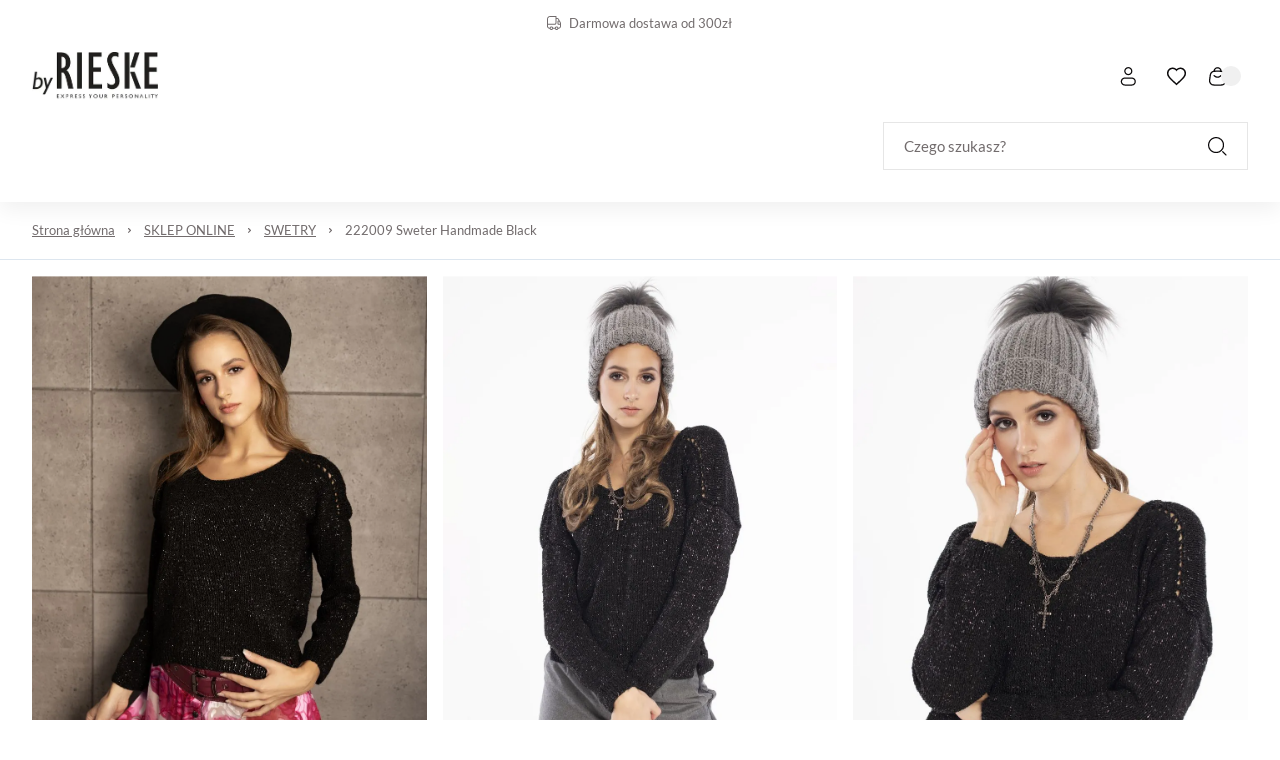

--- FILE ---
content_type: text/html
request_url: https://byrieske.pl/p/222009-sweter-handmade-czarny
body_size: 50101
content:

        <!DOCTYPE html>
        <html lang="pl" currency="PLN" >
            <head>
                <meta charset="utf-8">
                <meta name="robots" content="index, follow">
                
        
    
                
        <link rel="preload" href="/fonts/lato.woff2" as="font" type="font/woff2" crossorigin>
        
        <style>
            @font-face {
                font-family: 'lato';
                font-style: normal;
                font-weight: 500;
                src: url('/fonts/lato.woff2') format('woff2');
                font-display: fallback;
            }
            @font-face {
                font-family: 'Main Font';
                font-style: normal;
                font-weight: 500;
                src: url('/fonts/lato.woff2') format('woff2');
                font-display: fallback;
            }
            
            @font-face {
                font-family: 'Header Font';
                font-style: normal;
                font-weight: 500;
                src: url('/fonts/lato.woff2') format('woff2');
                font-display: fallback;
            }
            :root {
                --base-font: 'lato';
                --header-font: 'lato';
            }
        </style>
    
                <title>Czarna Klasyka Handmade – Ręcznie Dziergany Sweter | By Rieske</title>
                <meta name="description" content="Unikatowy czarny sweter robiony ręcznie – idealny dla kobiet ceniących rzemiosło i styl. Komfort i perfekcyjne dopasowanie od By Rieske.">
                <link rel="icon" href="/upload/favicon.png" type="image/x-icon" />
                <link rel="canonical" href="https://byrieske.pl/p/222009-sweter-handmade-czarny">
                <meta property="og:title" content="Czarna Klasyka Handmade – Ręcznie Dziergany Sweter | By Rieske">
                <meta property="og:description" content="Unikatowy czarny sweter robiony ręcznie – idealny dla kobiet ceniących rzemiosło i styl. Komfort i perfekcyjne dopasowanie od By Rieske.">
                <meta property="og:image" content="/upload/by-rieske-spodnica-jedwabna-z-polkola-sweter-2.jpg">
                <meta name="viewport" content="width=device-width, initial-scale=1.0"/>
                <style>*,:before,:after{box-sizing:border-box}*{-webkit-tap-highlight-color:transparent;margin:0;padding:0}ul[role=list],ol[role=list]{list-style:none}h1,h2,h3,h4,h5,h6{font-size:inherit;font-weight:inherit;margin:0}a{color:inherit;text-decoration:none}a:not([class]){text-decoration-skip-ink:auto}img,picture,svg,video,canvas{vertical-align:middle;background-repeat:no-repeat;background-size:cover;max-width:100%;height:auto;font-style:normal}img,picture,video,canvas{color:#0000}input,button,textarea,select{font:inherit;color:var(--color1);background:0 0}@media (prefers-reduced-motion:reduce){html:focus-within{scroll-behavior:auto}*,:before,:after{transition:none;scroll-behavior:auto!important;transition-duration:.01ms!important;animation-duration:.01ms!important;animation-iteration-count:1!important}}html{height:100%;font-family:sans-serif;font-family:var(--base-font);color:var(--color1);overflow-y:scroll}summary::-webkit-details-marker,summary::marker{content:none;display:none}input::-webkit-outer-spin-button,input::-webkit-inner-spin-button{-webkit-appearance:none;margin:0}input[type=number]{-moz-appearance:textfield}::-webkit-scrollbar{width:6px;height:6px}::-webkit-scrollbar-thumb{background:#6666;border-radius:8px}:root{--menu-logo-desktop-height:40px;--menu-logo-mobile-height:30px;--menu-hover-bg:#fcf6f0;--footer-logo-desktop-height:30px;--footer-logo-mobile-height:25px;--menu-side-width:282px;--menu-desktop-height:127px;--menu-mobile-height:127px;--color1:#0d0b0c;--color2:#726c6d;--color3:#fff;--color4:#f0f0f0;--color5:#f7f7f7;--color6:#fcf6f0;--color7:#f0fcf3;--color8:#e6e6e6;--color9:#58585a;--color10:#dee0e4;--color11:#fae6eb;--color12:#ebf5f6;--red:#c91e49;--green:#1ec94f;--blue:#1ebac9;--orange:#c9741e;--mask1:#f7f7f7f2;--mobile:800px;--split-padding:24px;--base-font:"Main Font";--header-font:"Header Font";--mb:0;--mmb:0;--ar:1;--mar:1;--modal-td:.25s}.invert:root{--menu-hover-bg:#211f1b;--color1:#f2f4f3;--color2:#69716f;--color3:#000;--color4:#0f0f0f;--color5:#080808;--color6:#03090f;--color7:#0f030c;--color8:#69716f;--color9:#a7a7a5;--color10:#211f1b;--mask1:#000000b3}body{background:var(--color3)}.split-w{align-items:flex-start;width:100%;max-width:1384px;margin:0 auto 80px;padding:0 32px;display:flex}.split-w>div:first-of-type{padding-right:var(--split-padding);flex-shrink:0}.split-w>div:last-of-type{padding-left:var(--split-padding);flex-grow:1}.split-w>.sticky{top:calc(var(--menu-desktop-height) + 8px);position:sticky}.fixed-menu .split-w>.sticky{top:8px}[data-role=expand]:not(.active):not([data-type=mobile]) [data-role=expand\:content]{display:none}[data-role=expand] [data-role=expand\:trigger]{cursor:pointer}[data-role=expand] .trigger{color:var(--color2);cursor:pointer;align-items:center;font-size:15px;font-weight:600;line-height:17px;display:inline-flex}[data-role=expand] .trigger:hover{color:var(--color1)}[data-role=expand] .trigger svg{width:6px;height:6px;margin-left:6px}[data-role=expand].active [data-role=expand\:trigger]{display:none}[v-cloak]{visibility:hidden}.breadcrumb-w{width:100%}.breadcrumb{color:var(--color2);align-items:center;width:100%;max-width:1384px;margin:0 auto;padding:20px 32px;font-size:13px;font-weight:400;line-height:17px;display:flex}.breadcrumb a{text-decoration:underline}.breadcrumb a:last-of-type{text-decoration:none}.breadcrumb svg{flex-shrink:0;width:5px;height:5px;margin:0 12px}.breadcrumb a:hover{color:var(--color1);cursor:pointer}#toasts{z-index:9999;position:fixed;top:0;right:0}#toasts [data-id]{display:none}#toasts>div:first-of-type{margin-top:16px}#toasts>div{background:var(--color3);border:1px solid var(--color4);border-radius:4px;align-items:center;width:360px;margin:0 16px 8px;padding:16px;font-size:13px;line-height:16px;display:flex;position:relative;overflow:hidden;box-shadow:0 16px 36px -8px #0d0b0c24}#toasts>div .ico{border-radius:32px;flex-shrink:0;justify-content:center;align-items:center;width:32px;height:32px;margin-right:12px;display:flex}#toasts>div .ico svg{width:15px;height:15px}#toasts>div .close{border:1px solid var(--color4);width:24px;height:24px;color:var(--color2);cursor:pointer;flex-shrink:0;justify-content:center;align-items:center;margin-left:auto;display:flex}#toasts>div .close svg{width:6px;height:6px}#toasts>div .close:hover{color:var(--color1);border-color:var(--color1)}#toasts>div a{margin-top:6px;text-decoration:underline;display:block}#toasts>div .progress{width:100%;height:3px;transition:width 1s linear;position:absolute;bottom:0;left:0}#toasts>div.error .ico svg{width:9px;height:9px}#toasts>div.error .progress{background:var(--red)}#toasts>div.error .ico{color:var(--red);background:#c91e491a}#toasts>div.success .ico svg{width:12px;height:12px}#toasts>div.success .progress{background:var(--green)}#toasts>div.success .ico{color:var(--green);background:#1ec94f1a}#toasts>div.info .progress{background:var(--blue)}#toasts>div.info .ico{color:var(--blue);background:#1ebac91a}#toasts>div.warn .progress{background:var(--orange)}#toasts>div.warn .ico{color:var(--orange);background:#c9741e1a}.message{align-items:center;padding:24px;display:flex}.message .ico{border-radius:100px;flex-shrink:0;justify-content:center;align-items:center;width:56px;height:56px;margin-right:16px;display:flex}.message.success .ico{color:var(--green);background:#1ec94f1a}.message.success .ico svg{width:20px;height:20px}.message.info .ico{color:var(--blue);background:#1ebac91a}.message.warn .ico{color:var(--orange);background:#c9741e1a}.message.error .ico{color:var(--red);background:#fa789f1a}.message.error .ico svg{width:14px;height:14px}.message.success{background:#1ec94f1a}.message.info{background:#1ebac91a}.message.warn{background:#c9741e1a}.message.error{background:#fa789f1a}.message .ico svg{width:22px;height:22px}.message .text>div:first-of-type{font-size:22px;font-weight:600;line-height:29px}.message .text>div:nth-of-type(2){color:var(--color2);margin-top:4px;font-size:15px;font-weight:500;line-height:18px}html body:has(#inpostpay-widget-popup){overflow:visible}@media screen and (width>=800px){[data-role=expand][data-type=mobile] [data-role=expand\:trigger]{display:none}}@media screen and (width<=800px){.message{padding:16px}.message .text>div:first-of-type{font-size:20px;line-height:27px}.message .text>div:nth-of-type(2){font-size:14px}.breadcrumb>*{white-space:nowrap;scroll-snap-align:start}.breadcrumb-w{padding-bottom:12px}.breadcrumb::-webkit-scrollbar{display:none}.breadcrumb{scroll-snap-type:x mandatory;padding:20px 16px 8px;scroll-padding-left:16px;overflow:auto}.split-w{margin-bottom:40px;padding:0 16px;display:block}.split-w>div:last-child{margin-bottom:0}.split-w>div{margin-bottom:16px;max-width:100%!important}.split-w>div:first-of-type{padding:0 0 40px}.split-w>div:last-of-type{padding:0}.split-w>.sticky{position:static}#toasts{top:auto;bottom:0}#toasts>div{width:calc(100vw - 32px);margin:0 16px 8px}[data-role=expand][data-type=mobile]:not(.active) [data-role=expand\:content]{display:none}}.breadcrumb-w{border-bottom:1px solid #dde6ef;margin-bottom:16px}:root{--menu-desktop-height:190px!important}@media screen and (width>=800px){.breadcrumb{justify-content:center}}.editor-specific{width:100%;max-width:1384px;margin:0 auto;padding:0 32px}@media screen and (width<=800px){.editor-specific{padding:0 16px}}.editor-specific ul{padding:15px 0 15px 30px}.editor-specific p{letter-spacing:1px;font-size:16px;font-weight:400;line-height:32px}.menu-w{background:var(--color3);z-index:11;width:100%;transition:background-color .25s ease-out,color .25s ease-out}.menu-w:not([data-init]){transition:none}.menu-w.inverted{color:var(--color3);background:0 0;position:absolute;top:0;left:0}.menu-w.sticky{position:sticky;top:0;left:0}.menu-w.fixed{position:fixed;top:0}.menu-w.sticky:not(.inverted){background:var(--color3);box-shadow:0 8px 20px #0000000f}.menu{width:100%;max-width:1384px;margin:0 auto;padding:0 32px;position:relative}.menu .burger-btn{display:none}.menu .top{z-index:2;display:flex;position:relative}.menu .top>div{flex:1 0;align-items:center;min-height:46px;display:flex}.menu .top>div>:last-child{margin-right:0}.menu .top .center{justify-content:center}.menu .top .right{justify-content:flex-end}.menu .top .link,.menu .top .text{color:var(--color2);align-items:center;margin-right:24px;padding:8px 0;font-size:13px;font-style:normal;font-weight:500;display:flex}.menu .top .link:hover{color:var(--color1)}.menu .top .link svg,.menu .top .text svg{flex-shrink:0;width:14px;height:14px;margin-right:8px}.menu .top .dropdown{width:auto;margin-right:24px;font-size:13px;line-height:15px}.inverted .menu .top .dropdown .trigger{color:var(--color3);padding:0 2px 0 8px}.menu .top .dropdown .trigger{color:var(--color2);border:none;padding:0}.menu .top .dropdown .trigger svg{flex-shrink:0;width:13px;height:13px;margin-right:8px}.menu .content .dropdown .trigger .chevron{flex-shrink:0;margin-left:6px}.menu .top .dropdown .trigger .chevron{flex-shrink:0;width:6px;height:6px;margin-left:4px}.menu .top .dropdown.open .trigger,.menu .top .dropdown.open .trigger .chevron,.menu .top .dropdown .trigger:hover{color:var(--color1)}.inverted .menu .top .dropdown .trigger .chevron{color:var(--color3)}.menu .top .dropdown .opts{border:none;min-width:100%}.menu .mid{display:block}.menu .mid .gr{flex:1 0;display:flex}.menu .mid .gr.right{justify-content:flex-end}.menu .mid .fl{align-items:stretch;min-height:104px;padding-bottom:16px;display:flex}.menu .logo img{height:var(--menu-logo-desktop-height);width:auto}.menu .logo{flex-shrink:0;align-items:center;margin-right:24px;display:flex}.menu .content{margin-right:auto;display:flex}.menu .content>[data-dh]{display:none!important}.menu .content .link .arrow,.menu .content .text .arrow{width:11px;height:11px;margin-left:6px;margin-right:0}.menu .content .link .chevron,.menu .content .text .chevron{width:6px;height:6px;margin-left:6px;margin-right:0}.menu .content .link>*,.menu .content .text>*{z-index:1}.menu .content .link,.menu .content .text{color:var(--color1);align-items:center;font-size:15px;font-style:normal;font-weight:500;display:flex}.menu .content .text{color:var(--color2)}.menu .content .link span,.menu .content .text span{white-space:nowrap;align-items:center;width:100%;height:48px;padding:0 16px;display:flex}.menu .content .link:hover span{background:var(--menu-hover-bg)}.menu .content .dropdown .trigger{border:none;height:48px}.menu .content .dropdown .trigger:hover,.menu .content .dropdown.open .trigger{background:var(--menu-hover-bg)}.menu .content .dropdown .opts{border:none;width:100%}menu .content .link{cursor:pointer}.menu .content .link svg,.menu .content .text svg{flex-shrink:0;width:18px;height:18px;margin-right:12px}.menu .double,.menu .single{align-items:center;display:flex}.menu .double .text,.menu .single .text{color:var(--color1);cursor:default}.menu .double:hover>.text .chevron,.menu .double:hover>.link .chevron,.menu .single:hover>.text .chevron,.menu .single:hover>.link .chevron{transform:rotate(180deg)}.menu .double .text:hover span,.menu .double:hover>.text span,.menu .double:hover>.link span,.menu .single .text:hover span,.menu .single:hover>.text span,.menu .single:hover>.link span{background:var(--menu-hover-bg)}.menu .double .legend .text:hover,.menu .double .legend .link:hover{color:var(--color1)}.menu .double .drawer{z-index:9;width:100%;color:var(--color1);padding:16px 32px 0;display:none;position:absolute;top:calc(100% - 16px);left:0}.menu .double:hover .drawer{display:block}.menu .double .wrap{background:var(--color3);padding:10px;display:flex;position:relative;box-shadow:0 40px 50px #0000001a}.menu .double .legend{background:var(--menu-hover-bg);flex-shrink:0;flex-basis:253px;min-height:400px;margin-right:56px;padding:16px}.menu .double .legend .chevron{margin-left:auto;margin-right:0;transform:rotate(-90deg)}.menu .double .legend .arrow{margin-left:auto}.menu .double .wrap .link span,.menu .double .wrap .text span{height:auto;padding:0;line-height:21px}.menu .double .wrap .link:hover span,.menu .double .wrap .text:hover span{background:0 0}.menu .double .legend>*{padding:14px}.menu .double .legend .text,.menu .double .legend .link{color:var(--color2);cursor:pointer}.menu .double .legend .hovered,.menu .double .legend .hovered{color:var(--color1);background:var(--color3)}.menu .double .list.hovered{display:flex}.menu .double .list{flex-grow:1;display:none;position:relative}.menu .double .list .items>header{font-size:18px;font-weight:600;line-height:25px;font-family:var(--header-font);flex-basis:100%;margin-bottom:20px}.menu .double .list .side,.menu .double .list .product-box,.menu .double .list>picture{width:var(--menu-side-width);flex-shrink:0;height:auto}.menu .double .items{flex-wrap:wrap;flex-grow:1;align-content:flex-start;align-items:flex-start;padding:30px 0 0;display:flex}.menu .double .list.wide .items>a{flex-shrink:0;flex-basis:calc(33.3333% - 24px)}.menu .double .list .items a .text{cursor:pointer}.menu .double .list .items>a{flex-basis:calc(50% - 24px);max-width:calc(50% - 24px);margin:0 24px 8px 0;padding:16px}.menu .double.mixed .legend>*{margin-top:2px}.menu .double.mixed .legend>:first-child{margin-top:0}.menu .double.mixed .legend .flat:hover{color:var(--color1)}.menu .double.mixed .legend>:not(.flat)+.flat{margin-top:2px}.menu .double.mixed .legend .flat{background:var(--color3)}.menu .double.mixed .legend .link:not(.flat),.menu .double.mixed .legend .text:not(.flat){margin-right:-16px}.menu .double .list .items>a:hover{background:var(--menu-hover-bg)}.menu .single:not(.columns){position:relative}.menu .single .drawer{z-index:9;color:var(--color1);padding:16px 0 0;display:none;position:absolute;top:100%;left:0}.menu .single.columns .wrap .items{grid-gap:8px 64px;grid-template-columns:repeat(2,1fr);width:100%;padding:30px 40px 22px;display:grid}.menu .single.columns .wrap .items>a{width:100%}.menu .single.columns .wrap .items.wide{grid-template-columns:repeat(3,1fr)}.menu .single.columns .drawer{width:100%;padding:16px 32px 0;top:calc(100% - 16px)}.menu .single:hover .drawer{display:block}.menu .single .wrap{background:var(--color3);padding:16px;display:flex;position:relative;box-shadow:0 40px 50px #0000001a}.menu .single picture,.menu .single .product-box{width:var(--menu-side-width);flex-shrink:0;margin-left:16px}.menu .single .product-box{margin-left:32px}.menu .single .wrap a{cursor:pointer;padding:16px;display:block}.menu .single .wrap a .desc,.double .desc{color:var(--color2);margin-top:14px;font-size:14px;font-weight:400;line-height:20px}.menu .single .wrap a .text span{height:21px;padding:0}.menu .single .wrap a .text{cursor:pointer}.menu .single .wrap a:hover{background:var(--menu-hover-bg)}.menu .burger{align-items:center;display:flex}.menu .burger .drawer{z-index:9;color:var(--color1);display:none;position:fixed;inset:0}.menu .burger .drawer.visible{display:block}.menu .burger .drawer:before{content:"";z-index:-1;opacity:0;width:100%;height:100%;transition:opacity var(--modal-td)ease;background:#00000080;position:absolute}.menu .burger.active .drawer:before{opacity:1}.menu .burger .wrap>.list>.item{margin-bottom:16px}.menu .burger .trigger{cursor:pointer;align-items:center;height:48px;padding:0 16px;font-size:15px;font-weight:500;display:flex}.menu .burger .trigger>svg{width:19px;height:19px;margin-right:12px}.menu .burger .trigger:hover{background:var(--menu-hover-bg)}.menu .burger .drawer .wrap{opacity:0;transition:transform var(--modal-td)ease,opacity var(--modal-td)ease;transform:translate(-100%)}.menu .burger.active .drawer .wrap{opacity:1;transform:translate(0)}.menu .burger .header{align-items:center;margin-bottom:50px;margin-right:-16px;font-size:32px;font-weight:600;line-height:42px;display:flex}.menu .burger .header .close:hover{color:var(--color1)}.menu .burger .header .close{cursor:pointer;color:var(--color9);align-items:center;margin-left:auto;padding:0 16px;display:flex}.menu .burger .head>*{flex-grow:1;flex-shrink:0}.menu .burger .head{display:flex}.menu .burger .header svg{width:12px;height:12px}.menu .burger .wrap{background:var(--color3);width:465px;height:100%;padding:52px 48px;position:absolute;top:0;left:0;overflow:auto}.menu .burger .link span,.menu .burger .text span{padding:0}.menu .burger .link:hover span,.menu .burger .text:hover span{background:0 0}.menu .burger .item .body{padding-left:30px;display:none}.menu .burger .item.active>.body{display:block}.menu .burger .expand svg{width:6px;height:6px}.menu .burger .expand:hover{opacity:1}.menu .burger .expand{cursor:pointer;opacity:.5;justify-content:flex-end;align-items:center;display:flex}.menu .burger .item>.nested>:first-child:hover{opacity:1}.menu .burger .item>.nested>:first-child{opacity:.5}.menu .burger .item.active>.nested>:first-child,.menu .burger .item.active>.head>.expand{opacity:1}.menu .burger .item.active>.head>.expand>svg{transform:rotate(180deg)}.menu .select{align-items:center;display:flex}.menu .search-btn,.menu .account-btn,.menu .wishlist-btn,.menu .basket-btn{cursor:pointer;flex-shrink:0;justify-content:center;align-items:center;width:48px;height:48px;margin:auto 0;display:flex}.menu .basket-btn.disabled{pointer-events:none;opacity:.25}.menu .search-btn>svg,.menu .account-btn>svg,.menu .wishlist-btn>svg,.menu .basket-btn>svg{width:19px;height:19px}.menu .search-input{border:1px solid var(--color8);cursor:pointer;max-width:410px;height:48px;color:var(--color2);flex-basis:30%;justify-content:center;align-items:center;padding:0 20px;font-size:15px;font-weight:500;display:flex}.inverted .menu .search-input svg{color:var(--color2)}.menu .search-input svg{color:var(--color1);width:19px;height:19px;margin-left:auto}.inverted .menu .basket-btn .badge,.inverted .menu .wishlist-btn .badge{color:var(--color1)}.menu .wishlist-btn .badge.hidden{display:none}.menu .basket-btn .badge,.menu .wishlist-btn .badge{background:var(--color4);border-radius:20px;justify-content:center;align-items:center;min-width:20px;height:20px;margin-left:-6px;padding:0 5px;font-size:11px;display:flex}.menu .basket-btn .badge.zero,.menu .wishlist-btn .badge.zero{color:var(--color2)}.menu.lay2 .logo{margin-right:auto}.menu.lay2 .mid .fl{min-height:76px;margin-bottom:0}.menu.lay2 .mid .fl.last{min-height:48px;padding-bottom:32px}.menu.lay2 .double .drawer{top:calc(100% - 32px)}.menu.lay3 .top{border-bottom:1px solid var(--color8)}.menu.lay3 .mid .fl{min-height:80px;padding:16px 0}.menu.lay3 .logo{margin:0}.inverted .menu .top .link,.inverted .menu .top .text,.inverted .menu .content>.link,.inverted .menu .content>.text,.inverted .menu .single>.link,.inverted .menu .single>.text,.inverted .menu .double>.link,.inverted .menu .double>.text,.inverted .menu .burger .trigger,.inverted .menu .select .trigger,.inverted .menu .select .trigger .chevron{color:var(--color3)}.inverted .menu .content .link:hover span,.inverted .menu .select .trigger:hover,.inverted .menu .dropdown.open .trigger,.inverted .menu .dropdown .trigger:hover,.inverted .menu .select .trigger:hover,.inverted .menu .single:hover>.text span,.inverted .menu .single:hover>.link span,.inverted .menu .double:hover>.text span,.inverted .menu .double:hover>.link span{background:var(--color3);color:var(--color1)}.inverted .menu .select .open .trigger .chevron,.inverted .menu .select .trigger:hover .chevron{color:var(--color1)}.inverted .menu .logo{filter:grayscale()invert()}.inverted .menu.lay3 .top{border-color:var(--color8)}.inverted .menu .burger .trigger:hover{background:var(--color3);color:var(--color1)}.invert .inverted .menu .top .link,.invert .inverted .menu .top .text,.invert .inverted .menu .content>.link,.invert .inverted .menu .content>.text,.invert .inverted .menu .single>.link,.invert .inverted .menu .single>.text,.invert .inverted .menu .double>.link,.invert .inverted .menu .double>.text,.invert .inverted .menu .select .trigger,.invert .inverted .menu .select .trigger .chevron{color:var(--color1)}.invert .inverted .menu .content .link:hover span,.invert .inverted .menu .select .trigger:hover,.invert .inverted .menu .dropdown.open .trigger,.invert .inverted .menu .dropdown .trigger:hover,.invert .inverted .menu .select .trigger:hover,.invert .inverted .menu .single:hover>.text span,.invert .inverted .menu .single:hover>.link span,.invert .inverted .menu .double:hover>.text span,.invert .inverted .menu .double:hover>.link span{background:var(--color3);color:var(--color1)}.invert .inverted .menu .select .open .trigger .chevron,.invert .inverted .menu .select .trigger:hover .chevron{color:var(--color1)}.invert .inverted .menu .logo{filter:grayscale()invert()}.invert .inverted .menu.lay3 .top{border-color:var(--color8)}.invert .inverted .menu .burger .trigger:hover{background:var(--color3);color:var(--color1)}.invert .menu .search-btn,.invert .menu .account-btn,.invert .menu .wishlist-btn,.invert .menu .basket-btn{color:var(--color1)}.menu-w .bar{font-size:14px;display:flex;overflow:auto}.menu-w .bar svg{flex-shrink:0;width:16px;height:16px;margin-right:12px}.menu-w .bar>div{text-align:center;white-space:nowrap;justify-content:center;align-items:center;min-width:100%;height:36px;padding:0 32px;font-size:14px;font-weight:300;line-height:36px;display:flex}@media screen and (width<=800px){.menu{padding:0 16px}.menu .logo img{height:var(--menu-logo-mobile-height)}.menu .top .center,.menu .top .right,.menu-w .menu .content>:not(.burger-btn),.menu .search-btn,.menu .account-btn{display:none}.menu .content>.burger-btn{justify-content:center;align-items:center;width:48px;height:48px;margin-right:8px;display:flex}.menu .burger-btn svg{width:20px;height:20px}.menu .mid .gr{flex:none;align-items:center}.inverted .menu.lay3 .top{border-color:var(--color9)}.menu .top>div{align-items:stretch;min-height:62px}.menu .top .link,.menu .top .text{white-space:nowrap;flex-direction:column;flex-basis:33.3333%;justify-content:flex-end;margin:0;padding:12px 0;line-height:15px}.menu .top .link svg,.menu .top .text svg{margin:0 0 8px}.menu.lay3 .mid .fl{min-height:72px;padding:8px 0 16px}.menu .mid .gr.right{margin-left:auto}.menu.lay2 .mid .fl.last{min-height:0;padding:0}.menu .search-input{display:none}.menu.lay2 .mid{padding:8px 0 0 56px;position:relative}.menu.lay2 .burger-btn,.menu.lay1 .burger-btn{position:absolute;top:calc(50% - 4px);left:0;transform:translateY(-50%)}.menu.lay1 .mid{position:relative}.menu.lay1 .mid .fl{min-height:72px;padding:8px 0 16px 56px}.menu-w .bar>div{justify-content:flex-start}}.mobile-menu{z-index:99999;background:#fff;background:var(--color3);width:100vw;height:100dvh;transition:transform .3s ease-in-out;position:fixed;top:0;left:0;transform:translate(-100%)}.mobile-menu.open{transform:translate(0)}.mobile-menu>header .prev svg{width:12px;height:12px;transform:rotate(180deg)}.mobile-menu>header .prev{border:1px solid var(--color4);flex-shrink:0;justify-content:center;align-items:center;width:40px;height:40px;margin-right:12px;display:flex}.mobile-menu>header{align-items:stretch;padding:24px 24px 32px;font-size:26px;font-weight:600;line-height:34px;display:flex}.mobile-menu>header>div{align-items:center;display:flex}.mobile-menu .close svg{width:12px;height:12px}.mobile-menu .item .desc{color:var(--color2);margin-top:12px;padding-left:30px;font-size:14px;line-height:19px}.mobile-menu .item .text{align-items:center;display:flex}.mobile-menu .close{cursor:pointer;justify-content:center;align-items:center;width:40px;height:40px;margin-left:auto;display:flex}.mobile-menu>.wrap.padded{padding-bottom:96px}.mobile-menu>.wrap{flex-direction:column;height:calc(100% - 96px);padding:0 24px 24px;display:flex;position:relative;overflow:auto}.mobile-menu .item svg{flex-shrink:0;width:18px;height:18px;margin-right:12px}.mobile-menu .item.secondary>:first-child{flex-grow:1}.mobile-menu .item.secondary.info{color:var(--color2)}.mobile-menu .item.secondary{color:var(--color1);margin-bottom:0;font-size:14px;line-height:18px}.mobile-menu .item{align-items:stretch;margin-bottom:8px;font-size:18px;line-height:20px;display:flex}.mobile-menu .item:last-child{margin-bottom:0}.mobile-menu .item>:last-child{flex-grow:1}.mobile-menu .item .chevron{flex-shrink:0;justify-content:flex-end;align-items:center;padding-left:16px;display:flex}.mobile-menu .item .chevron svg{width:10px;height:10px;margin-right:16px}.mobile-menu .item.space{margin-top:auto}.mobile-menu .item>.space:first-child{padding:48px 0 0}.mobile-menu .item>:first-child{flex-direction:column;justify-content:center;padding:15px 0;display:flex}.mobile-menu .plugin .product-box>div>div:last-of-type{justify-content:center}.mobile-menu .plugin .product-box>div>div:first-of-type{margin-bottom:0}.mobile-menu .plugin .product-box .pic{width:120px;margin-right:16px;padding-top:100%!important}.mobile-menu .plugin .product-box{padding:0}.mobile-menu .plugin .product-box .sq{display:none}.mobile-menu .plugin .product-box>div{flex-direction:row}.mobile-menu .bottom{background:var(--color5);width:100%;padding:24px 16px 24px 24px;display:flex;position:absolute;bottom:0;left:0}.mobile-menu .bottom>*{border:1px solid var(--color4);background:var(--color3);flex:1 0;justify-content:center;align-items:center;height:48px;margin-right:8px;font-size:14px;line-height:18px;display:flex}.mobile-menu .bottom svg{width:19px;height:19px;margin-right:12px}.mobile-menu[data-layout=lay2] .secondary{background:var(--color5);margin-left:-24px;margin-right:-24px;padding:0 24px}.menu .content .link:hover span,.single .text:hover span,.menu .single:hover>.text span,.menu .single:hover>.link span,.menu .double .text:hover span,.menu .double:hover>.text span,.menu .double:hover>.link span,.menu .single .text:hover span,.menu .single:hover>.text span,.menu .single:hover>.link span,.menu .single .wrap a:hover{background:0 0}.menu .double,.menu .single{position:relative}.menu .single.columns .wrap{padding:0}.menu .single.columns .wrap .items{padding:0;display:block}.menu .single.columns .drawer{width:auto;padding:0}.menu .content .link,.menu .content .text{color:var(--color3)}.menu.lay2 .single.columns .drawer{top:100%}@media screen and (width>=800px){.menu-w .menu .search-input{cursor:pointer;background:#fff;width:auto}.menu.lay2 .mid .fl{min-height:96px;padding-bottom:0;position:relative}.menu.lay2 .mid .fl.last{justify-content:center;min-height:46px;padding-bottom:0}.menu .content{margin-right:0}.menu .search-input{color:#1e2a38;background:#ebedeb;border:none;border-radius:33px;justify-content:flex-start;width:230px;height:33px;padding-left:48px;font-size:12px;position:absolute;top:-62px;right:0}.menu .search-input svg{width:14px;height:14px;position:absolute;top:50%;left:20px;transform:translateY(-50%)}.menu .search-btn,.menu .account-btn{margin-left:auto}.menu .content .link,.menu .content .text{letter-spacing:1px;font-size:13px}.menu .search-btn,.menu .account-btn,.menu .wishlist-btn,.menu .basket-btn{z-index:3;width:46px;height:46px;transform:translateY(-68px)}.menu .search-btn>svg,.menu .account-btn>svg,.menu .wishlist-btn>svg,.menu .basket-btn>svg{width:18px;height:18px}.menu.lay2 .logo{position:absolute;top:50%;left:50%;transform:translate(-50%)translateY(-50%)}.menu-w:after{content:"";background:#2c3238;width:100%;height:46px;position:absolute;bottom:0;left:0}.menu .single .drawer{z-index:4;background:#2c3238;margin-top:-6px;padding:0;left:50%;transform:translate(-50%);box-shadow:-5px 5px 8px #00000014}.menu .single .wrap{background:#2c3238;padding:8px 0}.menu .single .wrap a{opacity:.65;padding:10px 40px;font-size:13px}.menu .single .wrap a:hover{opacity:1}}@media screen and (width<=800px){.menu{padding:0}.menu.lay2 .mid{min-height:142px;padding-top:96px}.menu.lay2 .logo{position:absolute;top:48px;left:50%;transform:translate(-50%)translateY(-50%)}.menu:after{content:"";background:#ebedeb;width:100%;height:46px;position:absolute;bottom:0;left:0}.menu .search-btn,.menu .account-btn,.menu .wishlist-btn,.menu .basket-btn{z-index:1;width:20vw;height:46px;position:absolute;bottom:0}.menu .basket-btn{right:0}.menu .wishlist-btn{right:20vw}.menu .account-btn{display:flex;right:40vw}.menu .search-input{text-indent:-999px;z-index:1;border:none;width:20vw;height:46px;font-size:0;display:flex;position:absolute;bottom:0;right:60vw}.menu.lay2 .mid .fl{min-height:0}.menu .search-btn>svg,.menu .account-btn>svg,.menu .wishlist-btn>svg,.menu .basket-btn>svg{width:17px;height:17px}.menu .content>.burger-btn{z-index:1;width:20vw;height:46px;position:absolute;top:auto;bottom:0;transform:none}.menu .search-input svg{width:17px;height:17px;margin:0}}.dropdown{font-size:14px;font-weight:500;position:relative}.dropdown .trigger svg{flex-shrink:0;width:14px;height:14px;margin-right:12px}.dropdown.open .trigger .chevron{transform:rotate(180deg)}.dropdown .trigger{border:1px solid var(--color4);cursor:pointer;align-items:center;height:44px;padding:0 16px;display:flex}.dropdown .trigger:hover .chevron,.dropdown.active .trigger .chevron{color:var(--color1)}.dropdown .trigger .chevron{width:6px;height:6px;color:var(--color2);margin:0 0 0 12px}.dropdown .opts{background-color:var(--color3);border:1px solid var(--color4);border-top-color:var(--color3);color:var(--color2);padding:4px 0 8px;display:none;position:absolute;top:100%;left:50%;transform:translate(-50%)}.dropdown .opts>:hover{color:var(--color1)}.dropdown .opts>*{cursor:pointer;padding:10px 16px;display:block}.dropdown .trigger{border-bottom-color:var(--color3)}.dropdown.open .opts{background-color:var(--color3);display:block;box-shadow:0 40px 50px #0000001a}.footer-w{background:var(--color3);width:100%}.footer{width:100%;max-width:1384px;margin:0 auto;padding:80px 32px 0;display:flex}.copy-w{background:var(--color3);width:100%}.copy{width:100%;max-width:1384px;height:96px;color:var(--color2);align-items:center;margin:0 auto;padding:0 32px;font-size:13px;font-weight:500;line-height:16px;display:flex}.copy a{color:var(--color2);margin-left:4px;text-decoration:underline;display:inline}.footer .logo{display:block}.footer .logo img{height:var(--footer-logo-desktop-height);width:auto}.footer .left{flex-shrink:0;flex-basis:40%;max-width:40%;padding:0 78px 40px 0}.footer .left .te{margin-top:24px;margin-bottom:40px;font-size:18px;font-weight:400;line-height:24px}.footer .left .tel,.footer .left .mail,.footer .left .store{align-items:flex-start;margin-top:24px;display:flex}.footer .left .tel svg,.footer .left .mail svg,.footer .left .store svg{width:18px;height:18px;margin:0 24px 0 0}.footer .left .tel svg{margin-top:4px}.footer .left .mail,.footer .left .store{font-size:16px;font-weight:500;line-height:21px}.footer .left .tel>div>div{color:var(--color2);font-size:15px;font-weight:500;line-height:20px}.footer .left .tel>div>div:first-child{color:var(--color1);font-size:20px;font-weight:700;line-height:26px}.footer .right{flex-grow:1;display:flex}.footer .right>div{flex-direction:column;flex:1;margin-left:32px;display:flex}.footer .right>div>a{padding:8px 0;font-size:16px;font-weight:500;line-height:21px}.footer .right>div>header{font-size:20px;font-style:normal;font-weight:600;line-height:22px;font-family:var(--header-font);margin-bottom:32px}.footer .right>div>a:hover{text-decoration:underline}.footer .soc{margin-top:40px;display:flex}.footer .soc>a{cursor:pointer;justify-content:center;align-items:center;width:40px;height:40px;margin-right:4px;display:flex}.footer .soc svg{width:16px;height:16px}@media screen and (width<=800px){.footer{flex-direction:column;padding:40px 16px 0}.footer .logo img{height:var(--footer-logo-mobile-height)}.footer .left{flex-basis:initial;width:100%;max-width:100%;margin-bottom:32px;padding:0}.footer .left .te{margin-bottom:32px}.footer .right{flex-direction:column}.footer .right>div:last-child{margin:0}.footer .right>div{margin:0 0 24px}.footer .right>div>header{margin-bottom:16px}.copy{height:80px;padding:0 16px}}.gallery-slider-w{width:100%;margin-bottom:var(--mb);overflow:hidden}.gallery-slider-w[data-div="3"] .spaced .item{flex-shrink:0;flex-basis:calc(33.3333% - 10.6666px);margin-right:16px}.gallery-slider-w[data-div="3"] .item{flex-shrink:0;flex-basis:33.3333%}.gallery-slider .items{width:100%;display:flex;overflow:hidden}.gallery-slider .play{background-color:var(--color3);cursor:pointer;border-radius:20px;justify-content:center;align-items:center;width:40px;height:40px;display:flex;position:absolute;bottom:16px;left:16px}.gallery-slider .play svg{width:10px;height:10px;transform:translate(1px)}.gallery-slider .preview .play{opacity:.6;width:20px;height:20px;bottom:8px;left:8px}.gallery-slider .preview .play svg{width:6px;height:6px}.gallery-slider .item{transition:transform .25s ease-in-out,opacity .25s ease-in-out;overflow:hidden}.gallery-slider.ctrl-inverted .arr,.gallery-slider.ctrl-inverted .play{color:var(--color3);background:#0006}.gallery-slider.wide{max-width:none;padding:0}.gallery-slider{width:100%;max-width:1384px;margin:0 auto;padding:0 32px;display:flex;position:relative;overflow:hidden}.gallery-slider .pic{position:relative}.gallery-slider .pic img,.gallery-slider .list img{width:100%;height:auto;position:absolute;top:50%;left:0;transform:translateY(-50%)}.gallery-slider .pic .vert img,.gallery-slider .list .vert img{width:auto;height:100%;position:absolute;top:0;left:50%;transform:translate(-50%)}.gallery-slider.squared .pic img,.gallery-slider.squared .list img,.gallery-slider.squared .pic .vert img,.gallery-slider.squared .list .vert img{object-fit:cover;width:100%;height:100%}.gallery-slider .arr:hover{opacity:1}.gallery-slider.wide .arr{left:40px}.gallery-slider.wide .arr.right{left:auto;right:40px}.gallery-slider .arr{opacity:.5;width:40px;height:40px;color:var(--color2);cursor:pointer;background-color:#ffffff40;border-radius:40px;justify-content:center;align-items:center;display:flex;position:absolute;top:50%;left:72px;transform:translateY(-50%)}.gallery-slider.hidden{display:none!important}.gallery-slider .arr.disabled{display:none}.gallery-slider .arr svg{width:14px;height:14px;transform:rotate(180deg)}.gallery-slider .arr.right svg{transform:none}.gallery-slider .arr.right{left:auto;right:72px}.split-w .gallery-slider-w.with-list,.gallery-slider-w.grid,.split-w .gallery-slider-w.grid .gallery-slider{padding-left:0;padding-right:0}.gallery-slider-w.grid .gallery-slider .items{flex-wrap:wrap}.gallery-slider-w.grid .gallery-slider .item{margin-bottom:8px}.gallery-slider-w.grid .gallery-slider .item:nth-of-type(odd){margin-right:8px}.gallery-slider-w.grid .gallery-slider .item{flex-basis:calc(50% - 4px)}.gallery-slider-w.with-list .gallery-slider{max-width:none;padding:0;display:block}.gallery-slider-w.with-list .arr{left:16px}.gallery-slider-w.with-list .arr.right{left:auto;right:16px}.gallery-slider-w.with-list .items{position:relative}.gallery-slider-w.with-list .item{flex-shrink:0;flex-basis:100%}.gallery-slider-w.with-list .list{margin-top:8px;display:flex}.gallery-slider-w.with-list .preview{cursor:pointer;user-select:none;flex-shrink:0;flex-basis:calc(16.6666% - 6.6666px);margin-right:8px;position:relative;overflow:hidden}.gallery-slider-w.with-list .count{background:#fffc;width:100%;height:100%;position:absolute;top:0;left:0}.gallery-slider-w.with-list .count>div{background-color:var(--color3);border-radius:43px;justify-content:center;align-items:center;width:43px;height:43px;font-size:15px;font-weight:600;display:flex;position:absolute;top:50%;left:50%;transform:translateY(-50%)translate(-50%)}.gallery-slider-w.with-list .gallery-slider.vertical{display:flex}.gallery-slider-w.with-list .gallery-slider.vertical .preview .pic{width:100%;height:100%;position:absolute;top:0;left:0}.gallery-slider-w.with-list .gallery-slider.vertical .preview{margin-bottom:8px}.gallery-slider-w.with-list .gallery-slider.vertical .list{flex-direction:column;flex-shrink:0;flex-basis:15%;margin-top:0}.product-description-w,.product-tabs-w,.product-info-tab-w,.product-attrs-w{width:100%;max-width:1384px;margin:0 auto var(--mb)auto;padding:0 32px}.split-w .product-description-w,.split-w .product-tabs-w,.split-w .product-info-tab-w,.split-w .product-attrs-w{padding:0}.product-description{border:1px solid var(--color4);width:100%;padding:32px;font-size:14px;line-height:1.3}.product-description.borderless,.product-attrs.borderless{border:none;padding:0}.product-attrs{border:1px solid var(--color4);width:100%;padding:32px}.product-attrs .he{margin-bottom:24px;font-size:24px;font-weight:600;line-height:32px}.product-attrs .te{margin-bottom:24px;font-size:18px;line-height:27px}.product-attrs .he+.te{margin-top:-8px}.product-attrs .product-attributes{margin-top:0}.product-tabs{border:1px solid var(--color4);width:100%;padding:32px;font-size:14px;line-height:1.3}.product-tabs.borderless{border:none;padding:0}.product-tabs section>header{font-size:32px;font-style:normal;font-weight:500;line-height:42px;font-family:var(--header-font);margin-bottom:24px}.product-tabs>section{margin-bottom:64px}.product-tabs>details{border:1px solid var(--color4);margin-bottom:8px}.product-tabs>details>div{padding:0 24px 24px}.product-tabs>details>summary{cursor:pointer;align-items:center;height:65px;padding:0 24px;font-size:15px;font-weight:500;line-height:17px;display:flex}.product-tabs>details>summary svg{width:8px;height:8px;margin-left:auto;transform:rotate(-90deg)}.product-tabs>details[open]>summary svg{transform:rotate(0)}.product-linked{flex-wrap:wrap;margin-top:22px;display:flex}.product-linked>a{flex-shrink:0;flex-basis:calc(16.6666% - 3.3333px);margin:0 4px 4px 0;position:relative}.product-linked>.active:after{content:"";border:2px solid var(--color1);width:100%;height:100%;position:absolute;top:0;left:0}.product-linked>a:nth-of-type(6n),.product-linked>a:last-of-type{margin-right:0}.product-linked .pic{position:relative;overflow:hidden}.product-linked .pic img{width:100%;height:auto;position:absolute;top:50%;left:0;transform:translateY(-50%)}.product-linked .pic .vert img{width:auto;height:100%;position:absolute;top:0;left:50%;transform:translate(-50%)}.product-linked>header{width:100%;margin-bottom:8px;font-size:13px;font-weight:500;line-height:16px}.product-linked .count{background-color:#fffc;justify-content:center;align-items:center;width:100%;height:100%;display:flex;position:absolute;top:0;left:0}.product-linked .count>div{background-color:var(--color3);border-radius:43px;justify-content:center;align-items:center;min-width:43px;height:43px;padding:0 6px;font-size:15px;font-weight:500;line-height:17px;display:flex}.product-linked.active .hide{display:block}.product-linked .hide{display:none}.product-attributes{color:var(--color2);margin-top:24px;font-size:13px;font-weight:500;line-height:16px}.product-attributes>div:last-child{margin-bottom:0}.product-attributes>div{margin-bottom:8px}.product-attributes span{color:var(--color1)}.product-info-tab{border:1px solid var(--color4);align-items:center;width:100%;padding:24px 32px;display:flex}.product-info-tab.borderless{border:none;padding:0}.product-info-tab svg{flex-shrink:0;width:20px;height:20px;margin-right:16px}.product-info-tab>div:last-of-type{margin-bottom:0}.product-info-tab .he{color:var(--color2);margin-bottom:4px;font-size:13px;font-weight:500;line-height:16px}.product-info-tab .te{font-size:15px;font-weight:600;line-height:17px}.product-info-tab .badge{align-items:center;height:34px;margin-left:auto;padding:0 12px;font-size:15px;font-weight:500;line-height:18px;display:flex}@media screen and (width<=800px){.product-tabs-w{padding:0 16px}.gallery-slider-w{margin-bottom:var(--mmb)}.gallery-slider{padding:0 16px}.gallery-slider .item{scroll-snap-align:start}.gallery-slider .items::-webkit-scrollbar{display:none}.gallery-slider .items{scroll-snap-type:x mandatory}.with-list .vertical{flex-direction:column-reverse}.with-list .vertical .items{margin-bottom:8px}.gallery-slider-w.with-list .gallery-slider.vertical .list{flex-direction:row;flex-basis:100%}.gallery-slider-w.with-list .gallery-slider.vertical .preview .pic{position:static}[data-mobile-mode=nav] .gallery-slider .list{display:none}.inline .gallery-slider.wide{padding:0}.inline .gallery-slider .arr{display:none}.inline .gallery-slider .items{overflow:auto}.inline .gallery-slider .item{flex-basis:284px}.inline .gallery-slider.spaced div.item{flex-basis:284px;margin-right:8px}.inline .gallery-slider.spaced div.item:last-of-type{margin-right:0}.grid .gallery-slider .items{grid-template-rows:auto auto;grid-auto-flow:column;display:grid;overflow-x:scroll}.grid .gallery-slider .item{width:230px;margin:0 8px 8px 0}.gallery-slider-w.grid .gallery-slider{padding-right:8px}.product-linked>a{flex-shrink:0;flex-basis:calc(25% - 3px);margin:0 4px 4px 0;position:relative}.product-linked>a:nth-of-type(6n){margin-right:4px}.product-linked>a:nth-of-type(4n){margin-right:0}.product-info-tab{padding:16px}.product-info-tab .te{font-size:14px}.product-info-tab .badge{font-size:13px}.product-description{border:none;padding:0}.product-tabs-w,.product-attrs-w,.product-description-w,.product-info-tab-w{margin-bottom:var(--mmb)}.product-tabs section>header{margin-bottom:16px;font-size:20px;line-height:26px}.product-attrs .he{font-size:20px;line-height:26px}.product-attrs .te{font-size:16px;line-height:24px}}.product-conf .variants [data-id="6138b057c7a422461e2fb8b0"] .value{text-align:center;height:auto;padding:8px;line-height:19px}.product-conf .variants>div .value{font-size:12px}.product-conf .product-buttons .like{color:#fff;background:#92210f}.product-conf .variants>div .value img{border-radius:0;width:22px;height:22px}.gallery-slider.ctrl-inverted .arr,.gallery-slider.ctrl-inverted .play{background:var(--color1)}.gallery-lightbox .play{background-color:var(--color3);cursor:pointer;border-radius:20px;justify-content:center;align-items:center;width:40px;height:40px;display:flex;position:absolute;bottom:16px;left:16px}.gallery-lightbox .play svg{width:10px;height:10px;transform:translate(1px)}.gallery-lightbox .play{width:32px;height:32px;top:50%;left:50%;transform:translate(-50%)translateY(-50%)}.gallery-lightbox .play svg{width:8px;height:8px}.gallery-lightbox .modal{background-color:var(--color4);padding:0}.gallery-lightbox .modal>header{z-index:1;background-color:var(--color3);margin:0;position:absolute;right:0}.gallery-lightbox .modal .close{opacity:1;justify-content:center;align-items:center;width:40px;height:40px;margin:0;padding:0;display:flex}.gallery-lightbox .modal .close svg{width:8px;height:8px}.gallery-lightbox .name{height:87px;color:var(--color2);justify-content:center;align-items:center;font-size:16px;font-weight:500;line-height:21px;display:flex}.gallery-lightbox .modal .wrap{flex-direction:column;height:100%;display:flex}.gallery-lightbox .content{flex-grow:1;justify-content:center;align-items:center;display:flex;position:relative}.gallery-lightbox .preview{cursor:pointer;opacity:.5;flex-shrink:0;flex-basis:80px;margin:0 8px 8px 0;position:relative}.gallery-lightbox .preview.active,.gallery-lightbox .preview:hover{opacity:1}.gallery-lightbox .modal .list{flex-wrap:wrap;justify-content:center;padding:24px 58px 16px 64px;display:flex}.gallery-lightbox .modal .list img{object-fit:cover;width:100%;height:100%;position:absolute;top:0;left:0}.gallery-lightbox .modal .wrap .loading{background-color:var(--color4)}.gallery-lightbox [data-role=media]{max-width:100%;max-height:100%;position:absolute;top:50%;left:50%;transform:translateY(-50%)translate(-50%)}.gallery-lightbox .arr{background-color:var(--color3);cursor:pointer;z-index:2;justify-content:center;align-items:center;width:40px;height:40px;display:flex;position:absolute;top:50%;right:0;transform:translateY(-50%)}.gallery-lightbox .arr svg{width:14px;height:14px}.gallery-lightbox .arr.left{left:0;right:auto}.gallery-lightbox .arr.left svg{transform:rotate(180deg)}@media screen and (width<=800px){.gallery-lightbox .modal{background:var(--color3);padding:24px 0}.gallery-lightbox .modal .list{flex-wrap:nowrap;justify-content:flex-start;width:100%;padding:8px 0 0;overflow:auto}.gallery-lightbox .modal .list>:last-child{margin-right:0}.gallery-lightbox .name{height:auto;padding:0 80px 24px 24px;position:static}.gallery-lightbox .modal>header{background:0 0;top:16px}.gallery-lightbox .modal>header .close{margin-right:16px}}.product-conf{border:1px solid var(--color4);margin-bottom:var(--mb);padding:32px}.product-conf :first-child{margin-top:0}.product-conf .product-rate .stars svg{width:24px;height:24px;margin-right:6px}.product-conf .product-rate .rate .avg{font-size:20px}.product-conf .product-rate .rate .sep{margin:0 4px}.product-conf .product-rate .rate{font-size:16px}.product-conf .product-rate .stars{color:#ffbd22;margin-right:16px;display:flex}.product-conf .product-rate{align-items:center;margin-bottom:16px;display:flex}.product-conf .inpost-pay{margin-top:16px}.product-conf .categories{letter-spacing:2px;text-transform:uppercase;margin-bottom:8px;font-size:10px;font-weight:500;line-height:13px}.product-conf .categories a{color:var(--color2)}.product-conf .categories a:hover{color:var(--color1)}.product-conf .name{font-size:24px;font-weight:600;line-height:32px;font-family:var(--header-font);margin-bottom:16px}.product-conf .code,.product-conf .producer{margin-bottom:8px;font-size:13px;font-weight:500;line-height:16px}.product-conf .code span,.product-conf .producer span{color:var(--color2)}.product-conf .price{margin-top:32px}.product-conf .price sub{vertical-align:baseline;font-size:14px;font-weight:500;line-height:14px}.product-conf .price .hidden{display:none}.product-conf .price .discount{color:var(--color2);margin-bottom:4px;font-size:16px;font-weight:500;line-height:21px;text-decoration:line-through}.product-conf .price .regular{margin-bottom:8px;font-size:28px;font-weight:700;line-height:36px}.product-conf .price .additional{width:100%;color:var(--color2);margin:-4px 0 8px;font-size:14px;font-weight:600;line-height:18px}.product-conf .price .disclaimer{color:var(--color2);font-size:13px;font-weight:500;line-height:16px}.product-conf .variants{margin-top:32px}.product-conf .variants header{width:100%;margin-bottom:8px;font-size:13px;font-weight:500;line-height:16px}.product-conf .variants .value{border:1px solid var(--color4);cursor:pointer;min-width:30px;height:30px;color:var(--color2);justify-content:center;align-items:center;margin:0 4px 4px 0;padding:0 8px;font-size:14px;display:flex;position:relative}.product-conf .variants .value img{border-radius:18px;width:18px;height:18px;position:absolute;top:50%;left:50%;transform:translate(-50%)translateY(-50%)}.product-conf .variants>div{flex-wrap:wrap;margin-bottom:22px;display:flex}.product-conf .variants>div:last-of-type{margin-bottom:0}.product-conf .variants .selected{border-color:var(--color1);color:var(--color1)}.product-conf .personalization{background:var(--color5);margin-top:22px;padding:24px}.product-conf .personalization>header{margin-bottom:16px;font-size:16px;font-weight:500;line-height:20px}.product-conf .personalization>div{border:none;margin-bottom:16px}.product-conf .personalization>div:last-of-type{margin-bottom:0}.product-conf .personalization>div>header{margin-bottom:8px;font-size:13px;font-weight:500;line-height:16px}.product-conf .personalization input[type=text]{border:1px solid var(--color4);background:var(--color3);outline:none;width:100%;height:50px;padding:6px 16px;font-size:14px;font-weight:400;line-height:17px}.product-conf .personalization input::placeholder{color:var(--color2)}.product-conf .personalization .file-preview{background:var(--color3);align-items:center;padding:8px 16px 8px 8px;display:flex}.product-conf .personalization .file-preview .pic img{object-fit:cover;width:100%;height:100%;position:absolute}.product-conf .personalization .file-preview .btn:hover{border-color:var(--color1)}.product-conf .personalization .file-preview .btn svg{width:14px;height:14px;margin:0}.product-conf .personalization .file-preview .info>div:first-of-type{color:var(--color1);margin-bottom:4px;font-size:15px;line-height:18px}.product-conf .personalization .file-preview .info{margin-right:16px}.product-conf .personalization .file-preview .btn{border-color:var(--color4);cursor:pointer;flex-shrink:0;justify-content:center;align-items:center;width:48px;height:48px;margin-left:auto;padding:0;display:flex}.product-conf .personalization .file-preview .pic{flex-shrink:0;width:68px;height:68px;margin-right:12px;position:relative}.product-conf .personalization .file-drop.hidden{display:none}.product-conf .personalization .file-drop{border:1px dashed var(--color10);background:var(--color3);align-items:center;padding:16px 24px;display:flex}.product-conf .personalization .file-drop svg{flex-shrink:0;width:24px;height:24px;margin-right:16px}.product-conf .personalization .info{margin-right:16px}.product-conf .personalization .info>div{color:var(--color2);word-break:break-all;font-size:12px;font-weight:400;line-height:18px}.product-conf .personalization .file-drop .btn{margin-left:auto;font-weight:500}.product-conf .personalization .info>div:first-of-type{color:var(--color1);margin-bottom:4px;font-size:14px;font-weight:500;line-height:17px}.product-conf .personalization input[type=file]{opacity:1;-webkit-appearance:none;appearance:none;border:none;width:0;height:0;padding:0}.product-conf .personalization input[type=file]::file-selector-button{display:none}.product-conf .personalization .options{font-size:14px;font-weight:500;position:relative}.product-conf .personalization .options .trigger svg{flex-shrink:0;width:14px;height:14px;margin-right:12px}.product-conf .personalization .options.open .trigger .chevron{transform:rotate(180deg)}.product-conf .personalization .options .trigger{border:1px solid var(--color4);cursor:pointer;background:var(--color3);justify-content:space-between;align-items:center;height:44px;padding:0 16px;display:flex}.product-conf .personalization .options .trigger:hover .chevron,.dropdown.active .trigger .chevron{color:var(--color1)}.product-conf .personalization .options .trigger .chevron{width:6px;height:6px;color:var(--color2);margin:0 0 0 12px}.product-conf .personalization .options .empty{color:var(--color2)}.product-conf .personalization .options .opts{background-color:var(--color3);border:1px solid var(--color4);border-top-color:var(--color3);color:var(--color2);width:100%;padding:4px 0 8px;display:none;position:absolute;top:100%;left:50%;transform:translate(-50%)}.product-conf .personalization .options .opts>:hover{color:var(--color1)}.product-conf .personalization .options .opts>*{cursor:pointer;padding:10px 16px;display:block}.product-conf .personalization .options .trigger{border-bottom-color:var(--color3)}.product-conf .personalization .options.open .opts{background-color:var(--color3);z-index:2;display:block;box-shadow:0 40px 50px #0000001a}.product-conf .product-buttons{margin-top:32px;display:flex}.product-buttons .quantity.hidden{display:none}.product-buttons .quantity{border:1px solid var(--color4);align-items:center;margin-right:8px;display:flex;position:relative}.product-buttons .quantity .disabled{opacity:.5;pointer-events:none;cursor:default}.product-buttons .quantity input{text-align:center;border:none;outline:none;width:56px;padding:8px 0;font-size:15px;font-weight:700;line-height:22px}.product-buttons .quantity sub{padding:0 12px 0 2px}.product-buttons .quantity svg{width:8px;height:8px}.product-buttons .quantity>div{z-index:1;cursor:pointer;justify-content:flex-end;align-items:center;width:24px;height:100%;padding:0;display:flex}.product-buttons .quantity .plus{justify-content:flex-start}.product-buttons .btn svg{flex-shrink:0;margin-left:0;margin-right:12px}.product-conf .product-buttons .btn{justify-content:center;min-width:250px}.product-conf .product-buttons .like svg{width:18px;height:18px}.product-conf .product-buttons .like{cursor:pointer;justify-content:center;align-items:center;width:48px;height:48px;margin-left:8px;display:flex}.product-conf.borderless{border:none;padding:0}.product-conf .product-set-components{margin-top:32px}.product-conf .product-set-components>:last-child{margin-bottom:0}.product-conf .product-set-components>header{margin-bottom:24px;font-size:16px;font-weight:600;line-height:19px}.product-conf .product-set-components>div{align-items:center;margin-bottom:8px;display:flex}.product-conf .product-set-components .pic img{object-fit:cover;width:100%;height:100%;position:absolute;top:0;left:0}.product-conf .product-set-components .pic{flex-shrink:0;width:72px;margin-right:20px;position:relative}.product-conf .product-set-components .name{margin-bottom:0;font-size:16px;font-weight:500;line-height:21px}.product-conf .product-set-components .det{margin-right:auto}.product-conf .product-set-components .det a{letter-spacing:2px;text-transform:uppercase;color:var(--color2);margin-bottom:8px;font-size:10px;font-weight:600;line-height:13px;display:block}.product-conf .product-set-components .badge{background:var(--color5);height:40px;color:var(--color2);flex-shrink:0;justify-content:center;align-items:center;margin-right:20px;padding:0 12px;font-size:13px;font-weight:500;line-height:16px;display:flex}.modal-w.add-modal{align-items:flex-start}.modal-w.add-modal .modal{width:1100px;padding:56px 56px 0}.modal-w.add-modal .modal>header{margin-bottom:32px}.add-modal .modal picture{flex-shrink:0;margin-right:32px}.add-modal .modal picture img{width:120px}.add-modal .modal .item .det{flex-direction:column;padding:32px 0;display:flex}.add-modal .modal .det .label{background:var(--color5);justify-content:center;align-items:center;height:40px;margin:auto auto 0 0;padding:0 12px;font-size:13px;font-weight:500;line-height:16px;display:flex}.add-modal .modal .item>:first-child{flex-grow:1;display:flex}.add-modal .modal .product-conf{flex-basis:400px;margin-bottom:0;margin-left:32px}.add-modal .modal .product-conf .variants{margin-top:0}.add-modal .modal .item .cat{letter-spacing:2px;text-transform:uppercase;color:var(--color2);margin-bottom:8px;font-size:10px;font-weight:600;line-height:13px;display:block}.add-modal .modal .item .name{font-size:18px;font-weight:600;line-height:24px}.add-modal .modal .item.bordered{background:var(--color5);padding:24px}.add-modal .modal .bordered .product-conf{background:var(--color3)}.add-modal .modal .item{align-items:flex-start;margin-bottom:24px;display:flex}.add-modal .product-conf .personalization{background:var(--color3);padding:0}.add-modal .bottom{border-top:1px solid var(--color4);justify-content:flex-end;align-items:center;margin:0 -56px;padding:32px 56px;display:flex}.add-modal .product-conf .variants header{font-size:16px;line-height:19px}.add-modal .product-conf .personalization .file-drop .btn{color:var(--color2);border:none;height:auto;margin:8px 0 0;padding:0 0 0 40px;font-size:13px;line-height:16px;text-decoration:underline}.add-modal .product-conf .personalization .file-preview{border:1px solid var(--color4)}.add-modal .product-conf .personalization .file-drop{flex-wrap:wrap;padding:16px 16px 16px 24px}.add-modal .product-conf .personalization>div>header{font-size:12px;line-height:15px}.add-modal .bottom .product-buttons .btn{justify-content:center;min-width:280px}.add-modal .bottom .product-buttons .like svg{width:18px;height:18px}.add-modal .bottom .product-buttons .like{cursor:pointer;justify-content:center;align-items:center;width:48px;height:48px;margin-left:8px;display:flex}.add-modal .bottom .product-buttons{align-items:center;display:flex}.add-modal .wrap{min-height:120px;max-height:calc(100vh - 288px);margin-bottom:8px;padding-bottom:0;overflow:auto}.add-modal .product-buttons .quantity{height:48px}.add-modal .modal .wrap>:last-child{margin-bottom:84px}.add-modal .modal{position:relative}.add-modal .modal:after{content:"";background:linear-gradient(180deg,#fff0 0%,#fffc 57.29%,var(--color3)90.85%);width:calc(100% - 60px);height:84px;position:absolute;bottom:113px;left:0}.add-modal .modal .bordered picture img{width:240px}.add-modal .bottom .price .hidden{display:none!important}.add-modal .bottom .price{margin-right:auto}.add-modal .bottom .price .discount{color:var(--color2);margin-right:10px;font-size:18px;font-weight:500;line-height:28px;text-decoration:line-through;display:inline-flex}.add-modal .bottom .price .regular span,.add-modal .bottom .price .discount span{margin-right:3px}.add-modal .bottom .price .additional,.add-modal .bottom .price .disclaimer{color:var(--color2);margin-top:3px;font-size:12px;line-height:15px}.add-modal .bottom .price .additional{font-weight:600}.add-modal .bottom .price .regular{font-size:21px;font-weight:700;line-height:28px;display:inline-flex}.add-modal .modal .det .btn{cursor:default;height:40px;margin-bottom:24px;margin-right:auto;font-size:13px;font-weight:500;line-height:16px}.add-modal .count{border:1px solid var(--color4);align-items:center;margin:16px auto 0 0;display:flex;position:relative}.add-modal .count .disabled{opacity:.5;pointer-events:none;cursor:default}.add-modal .count input{text-align:center;border:none;outline:none;width:56px;padding:8px 0;font-size:15px;font-weight:700;line-height:22px}.add-modal .count svg{width:8px;height:8px}.add-modal .count>div{z-index:1;cursor:pointer;justify-content:flex-end;align-items:center;width:24px;height:100%;padding:0;display:flex}.add-modal .count .plus{justify-content:flex-start}.notify-available .modal{width:600px}.notify-available .modal>header{margin-bottom:24px}.notify-available .modal .wrap .loading{display:none}.notify-available .modal .wrap .loading.active{display:flex}.notify-available .product{background:var(--color5);margin-bottom:56px;padding:8px;display:flex}.notify-available .product picture{flex-shrink:0}.notify-available .product img{width:80px;margin-right:16px}.notify-available .product .det{padding:16px 0}.notify-available .product .det .name{font-size:18px;font-weight:500;line-height:23px}.notify-available .product .det .variant{color:var(--color2);margin-top:8px;font-size:12px;font-weight:400;line-height:14px}.notify-available .product .det .cat{letter-spacing:2px;text-transform:uppercase;color:var(--color2);margin-bottom:8px;font-size:10px;font-weight:600;line-height:13px;display:block}.notify-available .info{margin-bottom:16px;font-size:18px;font-weight:500;line-height:23px}.notify-available .btn{margin-top:20px}.notify-available .btn svg{order:-1;margin-left:0;margin-right:12px}@media screen and (width<=800px){.modal-w.add-modal{align-items:flex-end}.modal-w.add-modal .modal{flex-direction:column;width:100%;max-height:100%;padding:32px 24px;display:flex}.add-modal .bottom{flex-direction:column;margin:0;padding:0}.add-modal .bottom .product-buttons{width:100%}.add-modal .bottom .product-buttons .btn{flex-grow:1;min-width:0}.add-modal .bottom .price{padding:24px 0 16px}.add-modal .wrap{min-height:0;max-height:none}.add-modal .modal .item{flex-direction:column;margin-bottom:24px}.add-modal .modal:after{display:none}.add-modal .modal .product-conf{flex-basis:initial;width:100%;margin:0;padding:16px}.add-modal .modal .item>:first-child{flex-direction:row-reverse;align-items:flex-start;width:100%;margin-bottom:16px}.add-modal .modal .item .det{flex-grow:1;padding:0}.add-modal .modal picture{margin:0 0 0 16px}.add-modal .modal .item .name{font-size:16px;line-height:21px}.add-modal .product-conf .personalization .file-drop .info{margin-right:0;padding-left:40px}.add-modal .product-conf .personalization .file-drop svg{position:absolute;top:50%;left:24px;transform:translateY(-50%)}.add-modal .modal .wrap>:last-child{margin-bottom:0}.add-modal .modal .bordered picture img{width:120px}.add-modal .modal .item.bordered{padding:16px}.add-modal .modal .det .btn{padding:0 12px}.add-modal .item .count{margin:16px auto 0 0}.notify-available .modal-w{align-items:flex-end}.notify-available .modal{width:100%;padding:32px 24px}.notify-available .product .det{padding:0}.notify-available .product{align-items:center;margin-bottom:24px}.notify-available .info{font-size:18px;line-height:23px}.notify-available .btn{justify-content:center;width:100%;margin-top:12px}@media screen and (width<=800px){.product-conf{margin-bottom:var(--mmb);border:none;padding:0}.product-conf .name{font-size:20px;line-height:26px}.product-conf .price,.product-conf .variants{margin-top:24px}.product-conf .price .regular{font-size:26px;line-height:34px}.product-conf .variants .value{min-width:40px;height:40px}.product-conf .product-buttons{flex-wrap:wrap}.product-conf .product-buttons .btn{flex-grow:1;width:calc(100% - 56px)}.product-conf .product-buttons .quantity:not(.mobile-visible){display:none}.product-conf .product-buttons .mobile-visible+.btn{margin-top:16px}}}.form-input{margin-bottom:16px;position:relative}.form-input input:placeholder-shown+.placeholder,.form-input textarea:placeholder-shown+.placeholder{color:var(--color1)}.form-input textarea{resize:none;min-height:114px}.form-input input,.form-input textarea{border:none;border:1px solid var(--color4);outline:none;width:100%;padding:30px 15px 10px;font-size:15px;font-weight:500;line-height:18px}.form-input .placeholder{color:var(--color2);font-size:13px;font-weight:500;line-height:16px;position:absolute;top:12px;left:15px}.form-feedback{color:var(--red);margin-top:8px;font-size:12px;display:none}.form-touched .form-feedback{display:block}.form-info{color:var(--color2);margin:18px 0 12px;font-size:12px;line-height:15px}.form-checkbox{cursor:pointer;color:var(--color2);align-items:center;margin-bottom:12px;font-size:14px;font-style:normal;font-weight:500;line-height:18px;display:flex}.form-checkbox svg{display:none}.form-checkbox.checked{color:var(--color1)}.form-checkbox.checked svg{display:block}.form-checkbox>div:first-child{border:1px solid var(--color2);border-radius:4px;flex-shrink:0;justify-content:center;align-items:center;width:24px;height:24px;margin-right:14px;display:flex}.form-checkbox.checked>div:first-child{border-color:var(--color1)}.form-checkbox>div:first-child svg{width:9px;height:9px;color:inherit;margin:0}.form-touched .form-checkbox.form-invalid>div:first-child{border-color:var(--red)!important}.form-touched .form-input .form-invalid,.form-touched .form-input.form-invalid{scroll-margin-top:calc(var(--menu-desktop-height) + 8px)}.form-touched .form-input .form-invalid,.form-touched .form-input .form-invalid,.form-touched .form-input.form-invalid input,.form-touched .form-input.form-invalid textare{border-color:var(--red)!important}.form-radio.active{border-color:var(--color1)}.form-radio{border:1px solid var(--color4);margin-bottom:8px}.form-radio.active>header{color:var(--color1)}.form-radio>header{cursor:pointer;min-height:56px;color:var(--color2);align-items:center;padding:8px 0 8px 52px;font-size:15px;font-weight:500;line-height:18px;display:flex;position:relative}.form-radio>header:before{content:"";border:1px solid var(--color2);border-radius:24px;justify-content:center;align-items:center;width:24px;height:24px;display:flex;position:absolute;top:50%;left:16px;transform:translateY(-50%)}.form-radio.active>header:after{content:"";background:var(--color1);border-radius:8px;width:6px;height:6px;position:absolute;top:50%;left:28px;transform:translateY(-50%)translate(-50%)}.form-radio.active>header:before{border-color:var(--color1)}.form-radio.active>div{border:1px solid var(--color4);background:var(--color5);margin:4px 16px 16px;padding:16px}.form-radio.active>div>:last-child{margin-bottom:0!important}.form-select{height:58px;margin-bottom:16px;position:relative}.form-select .placeholder.valued{color:var(--color1)}.form-select input,.form-select .value{border:none;outline:none;width:100%;padding:30px 15px 10px;font-size:15px;font-weight:500;line-height:18px;display:block}.form-select .placeholder{color:var(--color2);z-index:2;font-size:13px;font-weight:500;line-height:16px;position:absolute;top:12px;left:16px}.form-select .options{display:none}.form-select .chevron{z-index:2;width:6px;height:6px;position:absolute;top:50%;right:15px;transform:translateY(-50%)rotate(90deg)}.form-select .shadow{border:1px solid var(--color4);z-index:1;width:100%;position:absolute;top:0;left:0}.form-select.opened .shadow{box-shadow:0 40px 50px #0000001a}.form-select .options>div,.form-select .options>.empty:hover{cursor:pointer;color:var(--color2);padding:8px 15px;font-size:14px}.form-select .options>div:hover{color:var(--color1)}.form-select .options{background:var(--color3);max-height:240px;padding-bottom:10px;overflow:auto}.form-select.opened .options{display:block}.form-touched .form-select:not(.opened) .form-invalid{border-color:var(--red)!important}@media screen and (width<=800px){.form-checkbox{align-items:flex-start}.form-radio.active>div{margin:4px 8px 8px}}.product-sizes-buttons>div{cursor:pointer;padding:10px 0;font-size:15px;text-decoration:underline;display:flex}.product-sizes-buttons{margin-top:24px;display:flex}.editor{font-size:16px;line-height:24px;overflow:hidden}.editor .wrap-center{text-align:center}.editor .wrap-center img{margin-left:auto;margin-right:auto}.editor .wrap-center figcaption{text-align:center;margin-left:auto;margin-right:auto}.editor .float-left{float:left}.editor .float-right{float:right}.editor ul{list-style:initial;padding-left:24px}.editor ul li{margin:0 0 6px}.editor p,.editor ul{margin:0 0 16px}.editor h1,.editor h2,.editor h3,.editor h4,.editor h5,.editor h6{margin:0 0 24px}.editor table{border-spacing:0;width:100%}.editor table td:first-of-type{padding-left:0}.editor table td>:last-child{margin-bottom:0}.editor table td{border-bottom:1px solid var(--color4);padding:8px 0 8px 16px}.editor table tr:last-of-type td{border-bottom:none}@media screen and (width>=800px){.editor [data-block=layout]{display:flex}}.opinions-w{width:100%;margin-bottom:var(--mb);overflow:hidden}.opinions{align-items:stretch;width:100%;max-width:1384px;margin:0 auto;padding:0 32px;display:flex}.opinions>.info{background:var(--color6);flex-direction:column;flex-shrink:0;flex-basis:250px;margin-right:16px;padding:24px;font-size:14px;display:flex}.opinions>.info>div{margin-bottom:24px}.opinions>.info svg{color:#ffbd22;width:28px;height:28px;margin-bottom:24px}.opinions>.info strong{font-size:22px}.opinions>.info .more.adding{margin-top:0}.opinions>.info .more{cursor:pointer;align-items:center;margin-top:auto;font-size:15px;font-weight:600;line-height:18px;display:flex}.opinions>.info .more svg{width:14px;height:14px;color:var(--color1);margin:0 0 0 6px}.opinions .rate{display:flex}.opinions .rate svg{color:#ffbd22;width:16px;height:16px;margin-right:4px}.opinions>:last-child,.opinions>.list>:last-child{margin-right:0}.opinions>.list{flex-grow:1;display:flex}.opinions .opinion,.opinions-modal .opinion{border:1px solid var(--color4);flex-direction:column;flex-shrink:0;flex-basis:calc(33.3333% - 10.6666px);margin-right:16px;padding:8px 24px 24px;display:flex}.opinions .with-images .thumb .more span,.opinions-modal .with-images .thumb .more span{background:var(--color3);min-width:30px;height:30px;color:var(--color1);align-items:center;padding:0 8px;font-size:13px;font-weight:600;display:flex;position:absolute;top:50%;left:0;transform:translate(-50%)translateY(-50%)}.opinions .with-images .thumb .more img,.opinions-modal .with-images .thumb .more img{object-fit:cover;width:52px;height:52px}.opinions .with-images .thumb .more,.opinions-modal .with-images .thumb .more{border:2px solid #fff;position:absolute;bottom:3px;right:3px}.opinions .with-images .thumb .badge,.opinions-modal .with-images .thumb .indicator{color:var(--color1);background:var(--color3);align-items:center;height:30px;padding:0 12px;font-size:13px;font-weight:600;display:flex;position:absolute;bottom:16px;left:0}.opinions-modal .with-images .main img{width:100%;height:auto}.opinions .with-images .thumb .main img{object-fit:cover;width:100%;height:100%;position:absolute;top:0;left:0}.opinions .with-images .thumb.click,.opinions-modal .with-images .thumb.click{cursor:pointer}.opinions .with-images .thumb,.opinions-modal .with-images .thumb{margin:0 -16px 24px;position:relative}.opinions .with-images .opinion .det,.opinions-modal .with-images .opinion .det{margin-bottom:16px}.opinions .with-images .opinion .info,.opinions-modal .with-images .opinion .info{margin:auto -16px -16px}.opinions .opinion .info,.opinions-modal .opinion .info{background:var(--color5);align-items:flex-start;margin:0 -16px 24px;padding:8px;font-size:13px;line-height:16px;display:flex}.opinions .opinion .info .pic,.opinions-modal .opinion .info .pic{flex-shrink:0;width:56px;height:56px;margin-right:16px;position:relative}.opinions .opinion .info .pic img,.opinions-modal .opinion .info .pic img{object-fit:cover;width:100%;height:100%;position:absolute}.opinions .opinion .text,.opinions-modal .opinion .text{margin-bottom:auto;font-size:15px;line-height:22px}.opinions .opinion .rate,.opinions-modal .opinion .rate{margin-bottom:16px}.opinions-modal .with-images .opinion .thumb+.rate{margin-top:0}.opinions-modal .with-images .opinion .rate{margin-top:12px}.opinions .opinion .det,.opinions-modal .opinion .det{margin-top:16px;font-size:15px;line-height:21px;position:relative}.opinions .opinion .det .date,.opinions-modal .opinion .det .date{color:var(--color2);margin-top:4px;font-size:14px;line-height:24px}.opinions .opinion .det .badge.verified{background:#1ec94f1a}.opinions .opinion .det .badge.verified>div{background:var(--green)}.opinions .opinion .txt,.opinions-modal .opinion .txt{font-size:15px;line-height:22px}.opinions .opinion .det .badge{background:#c91e491a;border-radius:24px;justify-content:center;align-items:center;width:24px;height:24px;display:flex;position:absolute;bottom:0;right:0}.opinions .opinion .det .badge svg{width:6px;height:6px}.opinions .opinion .det .badge>div{background:var(--red);color:#fff;border-radius:32px;justify-content:center;align-items:center;width:12px;height:12px;display:flex}.opinions-modal .modal{width:1100px}.opinions-modal .modal>header{margin-bottom:24px}.opinions-modal .lists{max-height:calc(100vh - 275px);display:flex;overflow:auto}.opinions-modal .wrap .opinion{margin:0 0 16px}.opinions-modal .wrap section{flex-shrink:0;flex-basis:calc(50% - 8px);margin-right:16px}.opinions-modal .wrap section:nth-of-type(2n){margin-right:0}.opinions-modal .bar svg{color:#ffbd22;width:28px;height:28px;margin-right:24px}.opinions-modal .bar span{padding:4px 0 0 4px}.opinions-modal .bar strong{font-size:22px}.opinions-modal .rate svg{width:16px;height:16px;margin-right:4px}.opinions-modal .rate{color:#ffbd22;display:flex}.opinions-modal .bar{background:var(--color6);align-items:center;height:67px;margin-bottom:16px;padding:0 24px;font-size:14px;display:flex}.opinions-modal .badge.verified{color:var(--green);background:#1ec94f1a}.opinions-modal .badge.verified>div{background:var(--green)}.opinions-modal .badge{height:24px;color:var(--red);background:#c91e491a;border-radius:24px;align-items:center;padding:0 8px;font-size:14px;line-height:24px;display:flex;position:absolute;bottom:0;right:0}.opinions-modal .badge svg{width:6px;height:6px}.opinions-modal .badge>div{background:var(--red);color:#fff;border-radius:32px;justify-content:center;align-items:center;width:12px;height:12px;margin-right:8px;display:flex}.opinion-modal .rate header{margin-bottom:8px;font-size:13px;line-height:16px}.opinion-modal .rate{border:1px solid var(--color4);margin-bottom:24px;padding:16px}.opinion-modal .product{background:var(--color5);align-items:center;margin-bottom:24px;padding:8px;font-size:14px;line-height:17px;display:flex}.opinion-modal .product picture{flex-shrink:0;width:56px;margin-right:16px}.opinion-modal .number strong{font-size:22px}.opinion-modal .rate .flex{align-items:center;display:flex}.opinion-modal .stars{margin-right:12px;display:flex}.opinion-modal .stars>div svg{width:20px;height:20px;color:var(--color2)}.opinion-modal .stars>div{cursor:pointer;border:1px solid var(--color4);justify-content:center;align-items:center;width:40px;height:40px;margin-right:4px;display:flex}.opinion-modal .stars>div.filled{background:#ffbd221a;border-color:#ffbd221a}.opinion-modal .stars>div:hover{border-color:var(--color2)}.opinion-modal .stars>div.filled svg{color:#ffbd22}.opinion-modal .btn svg{order:-1;width:12px;height:12px;margin:0 8px 0 0}.opinion-modal .submitted p:last-of-type{margin-bottom:0}.opinion-modal .submitted p{margin-bottom:12px}.opinion-modal .submitted{margin-top:32px}.opinion-modal .modal{flex-direction:column;max-height:100vh;display:flex}.opinion-modal .wrap{margin-top:24px;overflow:auto}.opinion-modal .btn{justify-content:center;width:100%;margin-top:8px}.opinion-modal .files{margin-bottom:16px}.opinion-modal .files header{align-items:center;margin-bottom:16px;font-size:13px;line-height:24px;display:flex}.opinion-modal .files .count strong{font-size:22px;font-weight:600}.opinion-modal .files .count{margin-left:auto;font-size:14px}.opinion-modal .files .suff{margin-left:2px}.opinion-modal .form-touched .files .file-drop.form-invalid{border-color:var(--red)!important}.opinion-modal .files .file-drop input{width:0;height:0;position:absolute;overflow:hidden}.opinion-modal .files .file-preview .btn svg{width:14px;height:14px;margin:0}.opinion-modal .files .file-preview .btn:hover{border-color:var(--color1)}.opinion-modal .files .file-preview .btn{border-color:var(--color4);width:48px;padding:0}.opinion-modal .files .file-drop svg{flex-shrink:0;width:24px;height:24px;margin-right:16px}.opinion-modal .files .btn{width:auto;margin:0 0 0 auto}.opinion-modal .files .info>:first-child{color:var(--color1);font-size:14px}.opinion-modal .files .info{color:var(--color2);padding-right:40px;font-size:12px}.opinion-modal .files .file-preview img{object-fit:cover;width:69px;height:69px;margin-right:12px}.opinion-modal .files .file-preview{border:1px solid var(--color4);align-items:center;margin-bottom:8px;padding:8px 16px 8px 8px;display:flex}.opinion-modal .files .file-drop{cursor:pointer;border:1px dashed var(--color10);background:var(--color3);align-items:center;padding:16px 16px 16px 24px;display:flex;position:relative}.opinions .empty .btn svg{order:-1;width:12px;height:12px;margin:0 12px 0 0}.opinions .empty{background:var(--color6);align-items:center;width:100%;padding:40px;display:flex}.opinions .empty>a{margin-left:auto}.opinions .empty>div{margin-right:32px}.opinions .empty .rate{margin-bottom:16px}.opinions .empty .tx{margin-top:8px;font-size:15px;line-height:21px}.opinions .empty .he{font-size:22px;font-weight:600;line-height:29px}.opinions .empty .rate svg{width:24px;height:24px;margin-right:8px}@media screen and (width<=800px){.opinions{flex-direction:column;align-items:flex-start;padding:0 16px}.opinions>.info{flex-basis:initial;width:100%;margin-bottom:16px}.opinions>.info .more{margin-top:8px}.opinions>.list{flex-direction:column}.opinions .opinion,.opinions-modal .opinion{flex-basis:initial;max-width:100%;margin:0 0 16px}.opinions .opinion:last-child,.opinions-modal .opinion:last-child{margin-bottom:0}.opinions-w{margin-bottom:var(--mmb)}.opinions-modal .modal{flex-direction:column;width:100%;max-height:100%;padding:32px 24px;display:flex}.opinions-modal .bar{flex-shrink:0;margin-bottom:8px}.opinions-modal .wrap{flex-direction:column;min-height:0;display:flex}.opinions-modal .wrap section{flex-basis:100%;margin-right:0}.opinions-modal .lists{max-height:none}.opinions-modal .badge>div{margin-right:8px}.opinions-modal .badge>span{font-size:12px}.opinion-modal .modal .wrap{margin-right:-8px;padding-right:8px;overflow:auto}.opinion-modal .modal{flex-direction:column;max-height:100%;padding:32px 24px;display:flex}.opinions .empty{flex-direction:column;align-items:flex-start;padding:24px}.opinions .empty .btn{justify-content:center;width:100%;margin-top:24px}.opinions .empty .he{font-size:18px;line-height:24px}}.opinions .empty{background:0 0}.btn{border:1px solid var(--color1);cursor:pointer;align-items:center;height:48px;padding:0 24px;font-size:15px;font-weight:800;line-height:17px;display:inline-flex}.btn.lg{height:68px}.btn svg{width:16px;height:16px;margin-left:12px}.btn.pri{background-color:var(--color1);color:var(--color3)}.btn.alt{color:var(--color2);border:none;font-weight:500}.btn.alt:hover{color:var(--color1)}.btn.sec{border-color:var(--color2)}.btn.disabled{opacity:.5;pointer-events:none}.slider-w{width:100%;margin-bottom:var(--mb);overflow:hidden}.slider{width:100%;max-width:1384px;margin:0 auto;position:relative;overflow:hidden}.slider.padded{margin-bottom:-32px;padding-bottom:32px}.slider.sided{overflow:visible}.slider .list{display:flex;overflow:visible}.slider .item{align-items:stretch;min-width:100%;max-width:100%;padding:0 32px;transition:transform .25s ease-in-out,opacity .25s ease-in-out;display:flex}.slider .item.op{opacity:.5;pointer-events:none}.slider .item>div:first-of-type{flex-shrink:0;flex-basis:55.5%;padding:64px}.slider .item .pic>div{position:relative}.slider .item .pic{flex-grow:1}.slider.padded .pic img{transform:translateY(32px)translate(-32px)}.slider .pic img{width:100%;height:auto;position:absolute;top:0;left:0}.slider .item .te,.slider .item .he{max-width:450px}.slider .item .he{font-size:48px;font-weight:600;font-family:var(--header-font);margin-bottom:16px;line-height:58px}.slider .item .te{color:var(--color2);font-size:15px;font-weight:600;line-height:20px}.slider .item .btn{margin-top:40px}.slider-nav{align-items:center;padding:42px 32px 0;display:flex}.slider-nav .arr.right svg{transform:none}.slider-nav .arr svg{width:16px;height:16px;transform:rotate(180deg)}.slider-nav .arr{opacity:.3;cursor:pointer;justify-content:center;align-items:center;width:40px;height:40px;display:flex}.slider-nav .arr.disabled,.slider-nav .arr.disabled:hover{opacity:.1}.slider-nav .arr:hover{opacity:1}.slider-nav .dots{align-items:center;height:40px;margin-left:24px;display:flex}.slider-nav .dots>div{background:var(--color1);opacity:.3;border-radius:100px;width:4px;height:4px;margin-right:8px;transition:width .4s ease-in-out,height .4s ease-in-out,opacity .4s ease-in-out}.slider-nav .dots>div.active{opacity:1;width:16px;height:8px}.slider.full{max-width:100%}.slider.full .item picture{min-width:100%;display:flex}.slider.full .list{align-items:flex-start}.slider.full .item{align-items:flex-start;padding:0;display:flex;position:relative}.slider.full .item .content>*{max-width:450px}.slider.full .item .content{z-index:2;flex-direction:column;justify-content:flex-end;width:100%;max-width:1384px;height:100%;padding:0 32px 112px;display:flex;position:absolute;top:0;left:50%;transform:translate(-50%)}.slider.full .item img{width:100%;height:auto}.slider.full .slider-nav{width:100%;max-width:1384px;padding:0 0 0 32px;position:absolute;bottom:40px;left:50%;transform:translate(-50%)}.slider.full .item .btn{margin-right:auto}.slider.full .item.op{opacity:1}.slider.masked .item:before{content:"";z-index:1;background:linear-gradient(#0009 0%,#0000007d 17.66%,#0000 28.86%),linear-gradient(#0000004d 0% 100%);width:100%;height:100%;position:absolute;top:0;left:0}.slider.masked .content .he,.slider.masked .content .te,.slider.masked .content .btn{color:var(--color3)}.invert .slider.masked .content .he,.invert .slider.masked .content .te,.invert .slider.masked .content .btn{color:var(--color1)}.invert .slider.masked .content .btn{border-color:var(--color1)}.slider.masked .content .btn{border-color:var(--color3)}.invert .slider.masked .slider-nav{color:var(--color1)}.slider.masked .slider-nav{color:var(--color3)}.slider.masked .slider-nav .arr{opacity:.6}.slider.masked .slider-nav .arr:hover{opacity:1}.slider.masked .slider-nav .arr.disabled{opacity:.3}.invert .slider.masked .slider-nav .dots>div{background:var(--color1)}.slider.masked .slider-nav .dots>div{background:var(--color3)}.prod-slider-w{width:100%;margin-bottom:var(--mb);overflow:hidden}.prod-slider-w.hidden{display:none}.prod-slider{width:100%;max-width:1384px;margin:0 auto;padding:0 32px;position:relative;overflow:hidden}.prod-slider .list{align-items:stretch;display:flex;overflow:visible}.prod-slider .list .product-box{height:100%}.prod-slider .list .item{flex-shrink:0;flex-basis:calc(25% - 48px);margin-right:64px;transition:transform .25s ease-in-out,opacity .25s ease-in-out}.prod-slider .he{font-size:32px;font-weight:600;line-height:42px;font-family:var(--header-font);margin-bottom:16px}.prod-slider .split{margin-bottom:48px;display:flex}.prod-slider .split>*{flex-shrink:0;flex-basis:50%}.prod-slider .te{max-width:600px;color:var(--color2);margin-right:auto;font-size:15px;font-weight:500;line-height:21px}.prod-slider .split .slider-nav{justify-content:flex-end;align-items:flex-end;padding:0 32px 0 0}.prod-slider.sided{overflow:visible}.prod-slider .list .item.op{opacity:.5;pointer-events:none}.promotion .prod-slider{display:flex}.promotion .prod-slider>div{flex-basis:75%;max-width:75%}.promotion .prod-slider>.promo{flex-shrink:0;flex-basis:25%;max-width:25%;padding-right:48px}.promotion .prod-slider .list .item{flex-basis:calc(33.3333% - 64px)}.promotion .time{margin-bottom:-16px;padding:22px 16px 16px;position:relative}.promotion .time .he{text-align:center;z-index:1;margin-bottom:4px;font-size:20px;font-weight:700;line-height:26px;position:relative}.promotion .time .te{text-align:center;color:var(--color1);z-index:1;font-size:14px;font-weight:500;line-height:17px;position:relative}.promotion .time .blocks{z-index:1;align-items:center;margin-top:14px;margin-right:-6px;display:flex;position:relative}.promotion .time .blocks>div:last-child{margin-right:0}.promotion .time .blocks>div{flex-basis:calc(25% - 4.5px);max-width:calc(25% - 4.5px);margin-right:6px;position:relative}.promotion .time .blocks>div>div:first-of-type{background-color:var(--color3);padding-top:100%}.promotion .time .blocks>div>div:last-of-type{flex-direction:column;justify-content:center;align-items:center;width:100%;height:100%;display:flex;position:absolute;top:0;left:0}.promotion .time .blocks>div>div:last-of-type>span:first-of-type{margin-bottom:3px;font-size:18px;font-weight:700;line-height:20px}.promotion .time .blocks>div>div:last-of-type>span:last-of-type{letter-spacing:1px;text-transform:uppercase;color:var(--color2);font-size:10px;font-weight:600;line-height:13px}.promotion .time .dec{width:100%;padding-top:100%;position:absolute;top:0;left:0}.promotion .promo .product-box:hover{box-shadow:none;background-color:#0000}.promotion .prod-slider .list{overflow:hidden}.insta .prod-slider,.cats .prod-slider,.gallery .prod-slider{padding-right:32px}.insta .prod-slider .he,.cats .prod-slider .he,.gallery .prod-slider .he{margin-bottom:0}.insta .prod-slider .te,.cats .prod-slider .te,.gallery .prod-slider .te{margin-top:16px}.insta .prod-slider.sided .list,.cats .prod-slider.sided .list,.gallery .prod-slider.sided .list{overflow:visible}.gallery .prod-slider.grid .list .item{margin-bottom:16px}.gallery .prod-slider.grid .list{flex-wrap:wrap}.insta .prod-slider .list,.cats .prod-slider .list,.gallery .prod-slider .list{margin-right:-16px;overflow:hidden}.insta .prod-slider .list .item,.cats .prod-slider .list .item,.gallery .prod-slider .list .item{flex-basis:calc(20% - 16px);margin-right:16px}.insta[data-div="4"] .prod-slider .list .item,.cats[data-div="4"] .prod-slider .list .item,.gallery[data-div="4"] .prod-slider .list .item{flex-basis:calc(25% - 16px)}.insta[data-div="3"] .prod-slider .list .item,.cats[data-div="3"] .prod-slider .list .item,.gallery[data-div="3"] .prod-slider .list .item{flex-basis:calc(33.3333% - 16px)}.insta[data-div="2"] .prod-slider .list .item,.cats[data-div="2"] .prod-slider .list .item,.gallery[data-div="2"] .prod-slider .list .item{flex-basis:calc(50% - 16px)}.insta .prod-slider .list .item img,.cats .prod-slider .list .item img{width:100%;height:auto}.gallery .prod-slider .list .item img{object-fit:cover;width:100%;height:100%}.insta .prod-slider .split .slider-nav,.cats .prod-slider .split .slider-nav,.gallery .prod-slider .split .slider-nav{padding:0}.cats .prod-slider .tx{color:var(--color2);text-align:center;margin-top:8px;font-size:15px;font-weight:500;line-height:21px}.cats .prod-slider .hx{font-size:24px;line-height:30px;font-family:var(--header-font);text-align:center;margin-top:16px}.history .prod-slider{padding-right:32px}.history .prod-slider .item>:last-child{margin-bottom:0}.history .prod-slider .year span{background:var(--color2);flex-grow:1;height:1px;margin-left:32px;position:relative}.history .prod-slider .year{letter-spacing:2px;text-transform:uppercase;color:var(--color2);align-items:center;margin-bottom:28px;padding-top:12px;font-size:14px;font-weight:600;line-height:17px;display:flex}.history .prod-slider .list .he{margin-bottom:14px;font-size:18px;font-weight:500;line-height:22px}.history .prod-slider .list .te{color:var(--color2);font-size:14px;font-weight:500;line-height:20px}.history .prod-slider.sided .list{overflow:visible}.history .prod-slider .list{margin-right:0;overflow:hidden}.history .prod-slider .list .item{background:var(--color5);flex-basis:calc(25% - 18px);margin-right:24px;padding:24px}.history .prod-slider .split .slider-nav{padding:0}@media screen and (width<=800px){.slider-w{margin-bottom:var(--mmb)}.slider .item .he{font-size:32px;font-weight:600;line-height:35px}.slider-nav .arr{display:none}.slider-nav .dots{margin-left:0}.slider.full .slider-nav{justify-content:center;padding:0;bottom:16px}.slider.full .item .content{padding:0 16px 64px}.slider.full .item .btn{justify-content:center;width:100%;margin:24px 0 0}.slider .item{flex-direction:column-reverse;padding:0 16px}.slider .item .btn{justify-content:center;width:100%;margin-top:24px}.slider .item>div:first-of-type{flex-basis:auto;padding:24px 24px 64px}.slider-nav{padding:0;position:absolute;bottom:16px;left:50%;transform:translate(-50%)}.slider.padded .pic img{transform:none}.prod-slider-w{margin-bottom:var(--mmb)}.prod-slider{padding:0 16px}.prod-slider .he{font-size:26px;line-height:34px}.prod-slider .split{margin-bottom:24px;display:block}.prod-slider .slider-nav{display:none}.prod-slider .te{font-size:14px;line-height:18px}.promotion .prod-slider .list::-webkit-scrollbar,.insta .prod-slider .list::-webkit-scrollbar,.cats .prod-slider .list::-webkit-scrollbar,.gallery .prod-slider .list::-webkit-scrollbar,.prod-slider .list::-webkit-scrollbar{display:none}.promotion .prod-slider .list,.insta .prod-slider .list,.cats .prod-slider .list,.gallery .prod-slider .list,.prod-slider .list{scroll-snap-type:x mandatory;margin:0 -16px;padding-bottom:0;scroll-padding-left:16px;overflow:scroll}.promotion .prod-slider .list .item,.prod-slider .list .item{scroll-snap-align:start;flex-basis:282px;margin-right:24px}.insta .prod-slider .list .item,.cats .prod-slider .list .item,.gallery .prod-slider .list .item{margin-right:16px;flex-basis:250px!important}.gallery .prod-slider.grid .list .item{margin-bottom:0}.gallery .prod-slider.grid .list{flex-wrap:nowrap}.promotion .prod-slider .list>:first-child,.prod-slider .list>:first-child{margin-left:16px}.promotion .prod-slider .list>:last-child,.prod-slider .list>:last-child{margin-right:16px}.promotion .prod-slider .list .item.op,.prod-slider .list .item.op{pointer-events:initial;opacity:1}.promotion .prod-slider{flex-direction:column}.promotion .prod-slider>.promo{border-bottom:1px solid var(--color4);flex-basis:100%;max-width:100%;margin-bottom:24px;padding:0 0 32px}.promotion .time{margin:0;padding:22px 0 16px}.promotion .promo .product-box{max-width:250px;margin:0 auto;padding:0}.promotion .time .blocks{max-width:250px;margin:14px auto 0}.promotion .prod-slider>div{flex-basis:100%;max-width:100%}.insta .prod-slider.sided .list,.cats .prod-slider.sided .list,.gallery .prod-slider.sided .list{overflow:scroll}.insta .prod-slider,.cats .prod-slider,.gallery .prod-slider{padding:0 16px}.history .prod-slider .list .item{flex-basis:282px;padding:16px}.history .prod-slider .list{margin:0;overflow:auto}.history .prod-slider{padding:0 16px}.history .prod-slider .list>:last-child{margin-right:0}.history .prod-slider .list>:first-child{margin-left:0}.history .prod-slider .year{padding-top:8px}.history .prod-slider .year span{margin-left:16px}}.product-box{flex-direction:column;padding:16px;display:flex;position:relative}.product-box.simple{padding:0}.product-box>div{flex-direction:column;flex-grow:1;display:flex}.product-box>div>div:first-of-type{margin-bottom:24px}.product-box>div>div:last-of-type{flex-direction:column;flex-grow:1;display:flex}.product-box.simple .badges{top:16px;left:0}.product-box .pic{position:relative;overflow:hidden}.product-box .pic picture:nth-of-type(2){display:none}.product-box .pic:hover picture:last-of-type{display:initial}.product-box .pic img{object-fit:cover;width:100%;height:auto;min-height:100%;position:absolute;top:50%;left:0;transform:translateY(-50%)}.product-box .pic .vert img{object-fit:cover;object-position:center;width:auto;height:100%;position:absolute;top:0;left:50%;transform:translate(-50%)}.product-box .sq{width:100%;padding-top:100%;position:absolute;top:0;left:0}.product-box .cat{color:var(--color2);letter-spacing:2px;text-transform:uppercase;cursor:pointer;margin-bottom:8px;font-size:10px;font-weight:600;line-height:13px;display:block}.product-box .wishlist-variant{color:var(--color2);margin:-8px 0 16px;font-size:14px;line-height:18px}.product-box header{cursor:pointer;margin-bottom:16px;font-size:15px;font-weight:500;line-height:18px}.product-box .price+.basket-add{padding-top:16px}.product-box .price{flex-wrap:wrap;align-items:center;font-size:18px;font-weight:700;line-height:23px;display:flex}.product-box .price sub{vertical-align:baseline;font-size:11px;line-height:11px}.product-box .price .additional{width:100%;color:var(--color2);margin-top:4px;font-size:14px;font-weight:600;line-height:18px}.product-box .price .sale{color:var(--color2);margin-left:8px;font-size:14px;font-weight:600;line-height:18px;text-decoration:line-through}.product-box:hover{background:var(--color3);box-shadow:0 10px 32px #00000021}.product-box.simple{box-shadow:none}.product-box:hover header{text-decoration:underline}.product-box .badges{z-index:1;flex-direction:column;display:flex;position:absolute;top:32px;left:16px}.product-box .badges>div{background:var(--color3);justify-content:center;align-items:center;margin-bottom:8px;padding:8px 12px;font-size:13px;font-weight:600;line-height:14px;display:flex}.product-box .badges>div:last-of-type{margin-bottom:0}.product-box .info{z-index:1}.product-box .basket-add{margin-top:auto}.product-box .variants{flex-wrap:wrap;margin-top:auto;display:flex}.product-box .variants .header{width:100%;margin-bottom:8px;font-size:12px;font-weight:500;line-height:15px}.product-box .variants>div:not(.header){color:var(--color2);border:1px solid var(--color4);justify-content:center;min-width:29px;margin:0 4px 4px 0;padding:6px 8px;font-size:14px;font-weight:400;line-height:17px;display:flex}.product-box .variants>div:not(.header):hover{color:var(--color1);cursor:pointer;border-color:var(--color1)}.product-box .variants>div.disabled{opacity:.5;border:none}.product-box .btn-row{margin-top:18px;display:flex}.product-box .btn svg{width:19px;height:19px;margin:0 12px 0 0}.product-box .btn{flex-grow:1;justify-content:center}.product-box:hover .btn:not(.disabled){background-color:var(--color1);color:var(--color3)}@media screen and (width<=800px){.product-box{padding:0}.product-box .sq{display:none}.product-box .badges{top:16px;left:0}.product-box .btn{padding:0 12px}.product-box .basket-add.mobile-hidden{display:none}.product-box:hover{box-shadow:none;background:0 0}.product-box .price{flex-direction:column-reverse;align-items:flex-start}.product-box .price .sale{margin-left:0}}.product-box .badges>div{color:var(--color1);text-transform:uppercase;opacity:.75;white-space:nowrap;background:#fff;border:1px solid #1e2a38;justify-content:center;align-items:center;height:32px;margin-left:5px;padding:0 8px;font-size:12px;font-weight:400;line-height:32px;display:flex}.product-box.simple .badges{top:10px;left:auto;right:10px}.product-box .cat{display:none}.product-box header{text-align:center}.product-box .price{justify-content:center;align-items:center}@media screen and (width<=800px){.product-box.simple .badges{top:4px;right:4px}.product-box .badges>div{border:none;height:24px;padding:0 6px;font-size:10px;line-height:24px}}.product-sizes-modal .modal>header{font-size:18px}.product-sizes-modal .modal .close{color:var(--color1)}.product-sizes-modal .wrap{padding-top:24px}.product-sizes-modal table{width:100%;margin-bottom:24px}.product-sizes-modal table tr:not(:first-of-type):hover{background:#eee}.product-sizes-modal table tr:first-of-type{text-transform:uppercase;font-weight:600}.product-sizes-modal table tr td{border-bottom:1px solid #eee;padding:10px;font-size:13px}.product-sizes-modal.first .button{margin-right:20px}@media screen and (width<=600px){.product-sizes-modal .modal{padding:24px}.product-sizes-modal{width:100%}.product-sizes-modal.first .button{margin-bottom:10px;margin-right:0}}.product-sizes-button:hover{color:#fff;background:#b937ae}.product-ins-modal .modal>header{z-index:1;position:absolute;top:16px;right:16px}.product-ins-modal .modal{padding:0}.product-ins-modal .modal .close{border-color:var(--color2)}.modal-w{z-index:12;justify-content:center;align-items:flex-start;width:100%;height:100vh;display:flex;position:fixed;top:0;left:0}.modal-w:before{content:"";background-color:var(--mask1);opacity:0;width:100%;height:100%;transition:opacity var(--modal-td)ease;z-index:-1;position:absolute;top:0;left:0}.modal-w.popups{display:none}.modal-w.popups.visible{display:flex}.modal-w.popups .modal{transition:none}div.modal-w{height:100dvh}.modal-w.visible:before{opacity:1}.modal{background:var(--color3);opacity:0;width:650px;transition:transform var(--modal-td)ease,opacity var(--modal-td)ease;padding:40px;transform:translateY(-100%);box-shadow:0 40px 50px #0000001a}.modal-w.visible .modal{opacity:1;transform:translateY(0)}.modal.full{width:100%;height:100%}.modal>header{font-size:26px;font-weight:600;line-height:34px;font-family:var(--header-font);justify-content:space-between;align-items:flex-start;display:flex}.modal .close{cursor:pointer;border:1px solid var(--color4);opacity:1;flex-shrink:0;justify-content:center;align-items:center;width:40px;height:40px;margin-left:16px;padding:0;display:flex}.modal .close svg{opacity:.5;width:9px;height:9px}.modal .close:hover svg,.modal .close:hover{opacity:1}.modal .wrap{min-height:256px;position:relative}.modal .wrap .loading{z-index:1;background-color:var(--color3);width:100%;height:100%;color:var(--color2);justify-content:center;align-items:center;display:flex;position:absolute;top:0;left:0}.modal .wrap .loading svg{width:42px;height:42px}.modal ::-webkit-scrollbar{width:3px;height:3px}::-webkit-scrollbar-thumb{background:#6663;border-radius:8px}.auth-modal.modal-w{z-index:13}.auth-modal .modal{width:500px}@media screen and (width>=800px){.auth-modal[data-type=register] .modal.wide{width:800px}.auth-modal[data-type=register] .modal .wrap>div>div{flex-basis:calc(50% - 8px);max-width:calc(50% - 8px);margin-right:8px}.auth-modal[data-type=register] .modal .wrap>div>.agrees,.auth-modal[data-type=register] .modal .wrap>div>.flex{flex-basis:100%;max-width:100%}.auth-modal[data-type=register] .modal .wrap>div{flex-flow:wrap;margin-right:-8px}}.auth-modal .modal .wrap{min-height:80px;max-height:calc(100vh - 128px);margin-right:-16px;padding-right:16px;overflow:auto}.auth-modal .modal .wrap>div{flex-direction:column;display:flex}.auth-modal .modal>header{margin-bottom:24px}.auth-modal .context{margin-bottom:16px}.auth-modal .forgot{color:var(--color2);cursor:pointer;margin:-8px 0 0 auto;font-size:14px;line-height:17px;text-decoration:underline}.auth-modal .forgot:hover{color:var(--color1)}.auth-modal .btn{justify-content:center;width:100%;margin:24px 0 0}.auth-modal .flex{align-items:center;margin:24px 0 0;display:flex}.auth-modal .flex .label{font-size:15px;font-weight:600;line-height:21px}.auth-modal .flex .btn{border-color:var(--color4);width:auto;margin:0 0 0 auto}.auth-modal .flex .btn:hover{border-color:var(--color1)}.auth-modal .all-checkbox{color:var(--color1)}.auth-modal .form-checkbox a{margin-left:4px;text-decoration:underline}.auth-modal .form-checkbox a:hover{color:var(--color1)}.auth-modal .info,.auth-modal .extra{color:var(--color2);margin-bottom:24px;font-size:14px;line-height:20px}.auth-modal .agrees+.btn{margin-top:12px}@media screen and (width<=800px){.auth-modal{align-items:flex-end}.auth-modal .modal{padding:32px 24px}}.modal-w.basket-drawer{justify-content:flex-end}.modal-w.basket-drawer .modal{flex-direction:column;width:400px;height:100%;padding:24px;display:flex;transform:translate(100%)}.modal-w.visible .modal{transform:translate(0)}.modal-w.basket-drawer .modal>header{margin:0 0 30px;font-size:24px;font-weight:600;line-height:32px}.modal-w.basket-drawer .modal>header .badge{width:24px;height:24px;color:var(--color2);background:var(--color5);justify-content:center;align-items:center;margin:4px auto 0 8px;font-size:13px;font-weight:500;line-height:16px;display:flex}.basket-drawer .wrap{flex-grow:1;margin-right:-12px;padding-right:12px;overflow:auto}.basket-drawer .wrap>div{align-items:center;margin-bottom:16px;display:flex}.basket-drawer .wrap picture{flex-shrink:0;width:80px;margin-right:15px}.basket-drawer .wrap .det{flex-grow:1}.basket-drawer .wrap .flex{align-items:center;display:flex}.basket-drawer .wrap .trash svg{opacity:.5;width:14px;height:14px}.basket-drawer .wrap .trash:hover svg{opacity:1}.basket-drawer .wrap .trash{border:1px solid var(--color4);cursor:pointer;justify-content:center;align-items:center;width:40px;height:40px;margin-left:auto;display:flex}.basket-drawer .wrap .name{margin-bottom:16px;font-size:14px;font-weight:400;line-height:17px;display:block}.basket-drawer .wrap .quantity{color:var(--color2);margin-bottom:6px;font-size:12px;font-weight:400;line-height:14px}.basket-drawer .wrap .price-additional{color:var(--color2);margin-top:4px;font-size:12px;line-height:15px}.basket-drawer .wrap .price{font-size:13px;font-weight:500;line-height:16px}.basket-drawer .summary>div{align-items:center;display:flex}.basket-drawer .summary .label{align-items:center;font-size:18px;font-weight:500;line-height:22px;display:flex}.basket-drawer .summary .label span{color:var(--color2);margin-left:4px;font-size:14px;font-weight:500;line-height:22px}.basket-drawer .summary .total{margin-left:auto;font-size:22px;font-weight:700;line-height:26px}.basket-drawer .summary .delivery{color:var(--color2);justify-content:right;margin-top:8px;font-size:15px;font-weight:500;line-height:18px}.basket-drawer .summary .btn{justify-content:center;width:100%;margin-top:24px}.basket-drawer .wrap>.empty{background:var(--color6);width:100%;padding:40px 32px;display:block}.basket-drawer .empty svg{width:32px;height:32px;margin-bottom:24px}.basket-drawer .empty>div:first-of-type{font-size:22px;font-weight:600;line-height:29px}.basket-drawer .empty>div:nth-of-type(2){margin-top:8px;font-size:15px;font-weight:500;line-height:18px}.basket-info-badge{display:flex;position:relative}.basket-info-badge .badge{color:var(--color2);background:var(--color5);cursor:pointer;align-items:center;height:30px;margin:-10px 0 16px;padding:0 12px;font-size:12px;line-height:15px;display:flex}.basket-info-badge .badge:hover{color:var(--blue);background:#1ebac91a}.basket-info-badge .badge svg{width:11px;height:11px;margin-left:4px}.basket-info-badge .badge:hover .pane{display:block}.basket-info-badge .pane:before{content:"";background:var(--color3);width:10px;height:10px;position:absolute;top:1px;left:50%;transform:translate(-50%)rotate(45deg)}.basket-info-badge .pane{z-index:1;color:var(--color2);padding-top:4px;display:none;position:absolute;top:20px;right:0}.basket-info-badge .pane .aside{background:var(--color3);width:340px;padding:8px;box-shadow:0 16px 58px -8px #00000026}.basket-info-badge .pic img{object-fit:cover;width:100%;height:100%;position:absolute}.basket-info-badge .pic{flex-shrink:0;width:48px;height:48px;position:relative}.basket-info-badge .pers .text{color:var(--color1)}.basket-info-badge .pers>div:last-of-type{margin-bottom:0}.basket-info-badge .pers>div{margin-bottom:8px}.basket-info-badge .pane .aside>div:last-of-type{margin-bottom:0}.basket-info-badge .pane .aside>.pers{margin-bottom:16px}.basket-info-badge .pers>div>:first-child{margin-bottom:4px}.basket-info-badge .details{align-items:center;display:flex}.basket-info-badge .details .pic{margin-right:12px}.basket-info-badge .details .inf>div:nth-of-type(2){margin-top:2px}.basket-info-badge .details .inf>:first-child{color:var(--color1);white-space:nowrap;text-overflow:ellipsis;max-width:200px;font-size:13px;line-height:16px;overflow:hidden}.basket-info-badge .details .inf{margin-right:12px}.basket-info-badge .pane .comp{margin-bottom:8px}.basket-info-badge .details .quant{background:var(--color5);align-items:center;height:24px;margin-left:auto;padding:0 8px;font-size:13px;display:flex}.basket-info-badge .pane .comp .pers{padding:12px 0 8px 60px}@media screen and (width<=800px){.modal-w.basket-drawer .modal{height:auto;max-height:100%;width:100%!important}.modal-w.basket-drawer{align-items:flex-end}.basket-drawer .wrap>div:last-child{margin-bottom:0}.basket-drawer .summary{padding-top:16px}.basket-drawer .summary .label{font-size:14px;line-height:17px}.basket-drawer .summary .delivery{margin-top:4px;font-size:14px;line-height:17px}.basket-drawer .summary .btn{margin-top:16px}.basket-info-badge .pane .aside{width:calc(100vw - 48px)}}.basket-drawer .summary .delivery{display:none}.search-modal .modal{width:1100px}.search-modal .modal>header{margin-bottom:32px}.search-modal .search-input{background:var(--color3);margin-bottom:32px;padding:10px 12px 10px 0;display:flex;position:relative;box-shadow:0 20px 60px #0000001a}.search-modal .search-input input{border:none;outline:none;flex-grow:1;height:48px;margin-right:16px;padding-left:68px}.search-modal .search-input svg{width:20px;height:20px;position:absolute;top:50%;left:24px;transform:translateY(-50%)}.search-modal .split{display:flex}.search-modal .split>div{flex-shrink:0;flex-basis:calc(50% - 24px);margin-right:48px}.search-modal .split>div:nth-of-type(2n){margin-right:0}.search-modal .split .list>:last-child,.search-modal .split>div>:last-child{margin-bottom:0}.search-modal .split>div>div{margin-bottom:32px}.search-modal .split .opt{cursor:pointer;margin-bottom:16px;font-size:16px;line-height:19px}.search-modal .split header{color:var(--color2);letter-spacing:2px;text-transform:uppercase;margin-bottom:16px;font-size:10px;font-weight:500;line-height:13px}.search-modal .tags{flex-wrap:wrap;margin:0 -4px -4px 0;display:flex}.search-modal .tags>div{height:32px;color:var(--color2);background:var(--color5);cursor:pointer;align-items:center;margin:0 4px 4px 0;padding:0 8px;font-size:14px;line-height:16px;display:flex}.search-modal .tags>div:hover{color:var(--color1)}.search-modal .product{align-items:center;display:flex}.search-modal .product .pic{flex-shrink:0;width:120px;height:120px;margin-right:16px;position:relative}.search-modal .product .pic img{object-fit:cover;width:100%;height:100%;position:absolute}.search-modal .product .name{font-size:16px;line-height:19px}.search-modal .product .price{margin-top:14px}.search-modal .split>.suggestions>a{margin-bottom:16px}.search-modal .split>.suggestions>a:last-child{margin-bottom:0}.search-modal .product .price{flex-wrap:wrap;align-items:center;font-size:18px;font-weight:700;line-height:23px;display:flex}.search-modal .product .price .additional{width:100%;color:var(--color2);margin-top:4px;font-size:14px;font-weight:600;line-height:18px}.search-modal .product .price sub{vertical-align:baseline;font-size:11px;font-weight:500;line-height:11px}.search-modal .product .price .sale{color:var(--color2);margin-left:8px;font-size:14px;font-weight:600;line-height:18px;text-decoration:line-through}.search-modal .results{flex-wrap:wrap;max-height:320px;display:flex;overflow:auto}.search-modal .results>a{flex-basis:calc(50% - 24px);margin:0 24px 24px 0}.search-modal .results>a:nth-of-type(2n){margin-right:0}.search-modal .message{margin-bottom:24px}@media screen and (width<=800px){.search-modal .modal{flex-direction:column;width:100%;max-height:100%;padding:32px 24px;display:flex}.search-modal .modal .wrap{flex-direction:column;min-height:0;margin:0 -24px;padding:0 24px;display:flex;overflow:auto}.search-modal .search-input{box-shadow:none;background:0 0;margin-bottom:24px;padding:0}.search-modal .search-input .btn{padding:0 16px}.search-modal .search-input input{background:var(--color3);min-width:100px;margin-right:8px;padding-left:46px;box-shadow:0 20px 60px #0000001a}.search-modal .search-input svg{width:18px;height:18px;left:16px}.search-modal .split{display:block}.search-modal .split .list>:last-child,.search-modal .split>div>:last-child{margin-bottom:32px}.search-modal .results>a{flex-basis:100%;align-items:stretch;margin:0 0 16px}.search-modal .content{overflow:auto}.search-modal .results{max-height:none}.search-modal .product .price{flex-direction:column-reverse;align-items:flex-start}.search-modal .product .price .sale{margin-left:0}}.cookie-popup .modal-w{background:#fff;width:auto;height:auto;padding:0;position:fixed;top:auto;bottom:16px;left:16px}.cookie-popup .modal-w .modal{flex-direction:column;width:400px;height:100%;padding:40px 24px 24px;display:flex;box-shadow:8px -8px 106px -16px #0003}.cookie-popup .collapsed svg{width:60px;height:60px;margin-bottom:24px}.cookie-popup .collapsed .hx{color:var(--color2);text-align:center;margin-bottom:40px;font-size:15px;font-weight:500;line-height:22px}.cookie-popup .modal>header{font-size:24px}.cookie-popup .collapsed .he{margin-bottom:8px;font-size:24px;font-weight:600;line-height:30px}.cookie-popup .collapsed{flex-direction:column;align-items:center;display:flex}.cookie-popup .btn:hover:not(.pri){border-color:var(--color1)}.cookie-popup .btn:not(.pri){border-color:var(--color4)}.cookie-popup .btn{justify-content:center;width:100%}.cookie-popup .btn.pri{margin-top:8px}.cookie-popup .expanded,.cookie-popup .modal>header{display:none}.cookie-popup.settings .modal>header{margin-bottom:24px;display:flex}.cookie-popup.settings .modal-w{height:calc(100dvh - 32px)}.cookie-popup.settings .collapsed{display:none}.cookie-popup.settings .expanded{flex-direction:column;flex-grow:1;display:flex;overflow:auto}.cookie-popup .tx{margin-bottom:16px;font-size:15px;line-height:21px}.cookie-popup .tt>:not(.trigger),.cookie-popup .tt.active>.trigger{display:none}.cookie-popup .tt.active>:not(.trigger){display:block}.cookie-popup .tt .trigger{cursor:pointer;text-decoration:underline}.cookie-popup .tt{color:var(--color2);margin-bottom:16px;font-size:15px;line-height:21px}.cookie-popup .check.active{border-color:var(--color1)}.cookie-popup .check p:last-of-type{color:var(--color2);font-size:13px;font-weight:500;line-height:18px}.cookie-popup .check p:first-of-type{margin-bottom:4px;font-size:15px;font-weight:600;line-height:24px}.cookie-popup .check{border:1px solid var(--color4);margin-bottom:8px;padding:16px;display:flex}.cookie-popup .check.active .box svg{display:block}.cookie-popup .check .box svg{width:10px;height:10px;display:none}.cookie-popup .buttons{margin-top:auto}.cookie-popup .check.last{margin-bottom:24px}.cookie-popup .check.disabled{opacity:.6}.cookie-popup .check .box{border:1px solid var(--color2);cursor:pointer;border-radius:4px;flex-shrink:0;justify-content:center;align-items:center;width:24px;height:24px;margin-right:12px;display:flex}@media screen and (width<=800px){.cookie-popup .modal-w{background:#0009;width:100%;height:100dvh;bottom:0;left:0}.cookie-popup .modal-w .modal{width:100%;height:auto;max-height:100%;margin-top:auto;padding-top:24px}.cookie-popup.settings .modal-w{height:100dvh}}</style>
                <style>:root {--menu-logo-desktop-height:48px;--menu-logo-mobile-height:44px;--menu-desktop-height:202px;--menu-mobile-height:146px;--footer-logo-desktop-height:42px;--footer-logo-mobile-height:38px;--split-padding:24px;}</style>
                <script>__state__= {"product":{"_id":"61958401b1df6d62b68fedab","type":"normal","name":"222009 Sweter Handmade Black","url":"/p/222009-sweter-handmade-czarny","mainImage":{"url":"/upload/by-rieske-spodnica-jedwabna-z-polkola-sweter-2.jpg","r":1.25,"alt":"222009 Sweter Handmade Black","webp":"/upload/by-rieske-spodnica-jedwabna-z-polkola-sweter-2.webp","id":8},"mainCategory":{"name":"SWETRY","url":"/c/swetry","_id":"6141c78195af5d484a3a2631"},"images":[{"url":"/upload/by-rieske-spodnica-jedwabna-z-polkola-sweter-2.jpg","r":1.25,"alt":"222009 Sweter Handmade Black","webp":"/upload/by-rieske-spodnica-jedwabna-z-polkola-sweter-2.webp","id":8},{"url":"/upload/file-1637326793154.jpg","r":1.25,"alt":"sweter wykonany ręcznie, sweter robiony na drutach, sweter z włóczki wiskozowej z nitką metaliczną, sweter handmade, unikatowy sweter handmade, sweter zrobiony ręcznie, sweter polski projektant, sweter wykonany w Polsce, sweter jakość premium, sweter kolor czarny, sweter polska marka, sweter by Rieske","webp":"/upload/file-1637326793154.webp","id":6},{"url":"/upload/file-1637326790901.jpg","r":1.25,"alt":"sweter wykonany ręcznie, sweter robiony na drutach, sweter z włóczki wiskozowej z nitką metaliczną, sweter handmade, unikatowy sweter handmade, sweter zrobiony ręcznie, sweter polski projektant, sweter wykonany w Polsce, sweter jakość premium, sweter kolor czarny, sweter polska marka, sweter by Rieske","webp":"/upload/file-1637326790901.webp","id":1},{"url":"/upload/file-1637326795233.jpg","r":1.25,"alt":"sweter wykonany ręcznie, sweter robiony na drutach, sweter z włóczki wiskozowej z nitką metaliczną, sweter handmade, unikatowy sweter handmade, sweter zrobiony ręcznie, sweter polski projektant, sweter wykonany w Polsce, sweter jakość premium, sweter kolor czarny, sweter polska marka, sweter by Rieske","webp":"/upload/file-1637326795233.webp","id":2},{"url":"/upload/file-1637326788645.jpg","r":1.25,"alt":"sweter wykonany ręcznie, sweter robiony na drutach, sweter z włóczki wiskozowej z nitką metaliczną, sweter handmade, unikatowy sweter handmade, sweter zrobiony ręcznie, sweter polski projektant, sweter wykonany w Polsce, sweter jakość premium, sweter kolor czarny, sweter polska marka, sweter by Rieske","webp":"/upload/file-1637326788645.webp","id":3},{"url":"/upload/file-1637326797204.jpg","r":1.25,"alt":"sweter wykonany ręcznie, sweter robiony na drutach, sweter z włóczki wiskozowej z nitką metaliczną, sweter handmade, unikatowy sweter handmade, sweter zrobiony ręcznie, sweter polski projektant, sweter wykonany w Polsce, sweter jakość premium, sweter kolor czarny, sweter polska marka, sweter by Rieske","webp":"/upload/file-1637326797204.webp","id":4},{"url":"/upload/file-1637326862080.jpg","r":1.25,"alt":"sweter wykonany ręcznie, sweter robiony na drutach, sweter z włóczki wiskozowej z nitką metaliczną, sweter handmade, unikatowy sweter handmade, sweter zrobiony ręcznie, sweter polski projektant, sweter wykonany w Polsce, sweter jakość premium, sweter kolor czarny, sweter polska marka, sweter by Rieske","webp":"/upload/file-1637326862080.webp","id":5}],"videos":{},"price":{"brutto":590,"discountBrutto":472,"netto":479.67,"discount":20,"discountNetto":383.74,"old":501.5,"vat":23,"currency":"PLN"},"badges":[],"attributes":[{"id":"61b208b10aa3607d7740bc1f","value":"6"}],"personalization":[],"options":{},"variants":[{"hash":"5a009914e343f645eeb3cf19;5,5c8931ab4f4dfd687bffec3f;45,6138b057c7a422461e2fb8b0;20","count":0,"alert":10,"locked":0,"images":[],"price":{"brutto":590,"discountBrutto":472,"discount":20,"netto":479.67,"discountNetto":383.74,"old":501.5}},{"hash":"5a009914e343f645eeb3cf19;1,5c8931ab4f4dfd687bffec3f;45,6138b057c7a422461e2fb8b0;20","count":2,"alert":10,"locked":0,"images":[],"price":{"brutto":590,"discountBrutto":472,"discount":20,"netto":479.67,"discountNetto":383.74,"old":501.5}}],"preorder":false,"defs":{"attrs":{"61b208b10aa3607d7740bc1f":{"type":"text","name":"Tabela rozmiarów","values":{"6":{"text":"Tabela1","image":false,"idx":0}}},"5a009914e343f645eeb3cf19":{"type":"text","name":"Rozmiar","values":{"1":{"text":"S","image":false,"idx":1},"5":{"text":"XS","image":false,"idx":0}}},"5c8931ab4f4dfd687bffec3f":{"type":"image","name":"Kolor","values":{"45":{"text":"CZARNY","image":"[data-uri]","idx":0}}},"6138b057c7a422461e2fb8b0":{"type":"text","name":"Materiał","values":{"20":{"text":"88% wiskoza, 8% poliamid, 4% nitka metaliczna","image":false,"idx":49}}}}}},"productConf":{"variant":{"5a009914e343f645eeb3cf19":"1","5c8931ab4f4dfd687bffec3f":"45","6138b057c7a422461e2fb8b0":"20"},"components":{}},"cmsConf":{"afterBasketAdd":"drawer","basketUrl":"/order/basket","notifyOnRestock":true,"noneAttr":"5e70dce30acac12465cf0ee1"}}</script> 
                <script>window.bus={past:{},obj:{},trigger(){const[s,t]=arguments,h=[t,Date.now().toString()];if(this.obj[s])try{this.obj[s].forEach((s=>s(...h)))}catch(s){console.log(s)}this.past[s]||(this.past[s]=[]),this.past[s].push(h)},subscribe(s,t){this.obj[s]||(this.obj[s]=[]),this.obj[s].push(t)},callPast(s,t){this.past[s]&&this.past[s].forEach((s=>t(...s)))}};</script>
                <script type="application/ld+json">{"@context":"https://schema.org","@graph":[{"@type":"BreadcrumbList","itemListElement":[{"@type":"ListItem","position":1,"name":"Strona główna","item":"https://byrieske.pl/"},{"@type":"ListItem","position":2,"name":"SKLEP ONLINE","item":"https://byrieske.pl/c/sklep-online"},{"@type":"ListItem","position":3,"name":"SWETRY","item":"https://byrieske.pl/c/swetry"},{"@type":"ListItem","position":4,"name":"222009 Sweter Handmade Black","item":"https://byrieske.pl/p/222009-sweter-handmade-czarny"}]},{"@type":"Product","name":"222009 Sweter Handmade Black","description":"Unikatowy czarny sweter robiony ręcznie – idealny dla kobiet ceniących rzemiosło i styl. Komfort i perfekcyjne dopasowanie od By Rieske.","mpn":"61958401b1df6d62b68fedab","offers":{"@type":"Offer","price":472,"priceCurrency":"PLN","availability":"InStock","itemCondition":"NewCondition","url":"https://byrieske.pl/p/222009-sweter-handmade-czarny"},"image":"https://byrieske.pl/upload/by-rieske-spodnica-jedwabna-z-polkola-sweter-2.jpg","brand":{"@type":"Brand","name":"By Rieske"}}]}</script>
                <script type="text/javascript">window.lazyScripts={list:[],add(s){this.list.push(s)}};</script><script>window.lazyScripts.add(['head', 'initial', 'PHNjcmlwdCBkYXRhLXR5cGU9Imd0bSIgZGF0YS1jb2RlPSJHVE0tTjJXVjZWM0MiICBzcmM9Ii9zY3JpcHRzL2ludC9ndG0uanM/dD0xNzY4OTkxNDE3NDA3IiBkZWZlcj48L3NjcmlwdD4='])</script>
            </head>
            <body >
                
            <!-- Google Tag Manager (noscript) -->
            <noscript><iframe src="https://www.googletagmanager.com/ns.html?id=GTM-N2WV6V3C" height="0" width="0" style="display:none;visibility:hidden"></iframe></noscript>
            <!-- End Google Tag Manager (noscript) -->
        
                <svg style="display: none" xmlns="http://www.w3.org/2000/svg"><defs><symbol id="chevron-down" viewBox="0 0 48 49"><g fill="none" fill-rule="evenodd" transform="translate(0 .047)"><path fill="currentColor" d="M46.8598303,12.4506158 L44.5496,10.1396301 C43.7490209,9.37994865 42.8139868,9 41.7466559,9 C40.6573115,9 39.7333921,9.37994865 38.9733868,10.1396301 L24.0001079,25.1133407 L9.02693686,10.1400618 C8.26703955,9.38038029 7.34290429,9.00043164 6.25399152,9.00043164 C5.18612106,9.00043164 4.25130278,9.38038029 3.45061576,10.1400618 L1.17070802,12.4510474 C0.390092127,13.2311237 0,14.165942 0,15.254639 C0,16.2844097 0.336727124,17.1548888 1.00940379,17.8659032 L21.2270547,38.0837151 C21.9667729,38.8638994 22.8905845,39.2543152 24,39.2543152 C25.088589,39.2543152 26.0232994,38.8640073 26.8031599,38.0837151 L46.8597224,18.0271527 C47.6197276,17.2670395 48,16.3429043 48,15.254639 C48,14.186229 47.6198355,13.2519502 46.8598303,12.4506158 Z"/></g></symbol><symbol id="delivery" viewBox="0 0 48 48"><g fill="none" fill-rule="evenodd"><path fill="currentColor" fill-rule="nonzero" d="M48,35.1627907 C48,39.784186 44.2493023,43.5348837 39.627907,43.5348837 L38.8392457,43.5344743 C38.1114191,46.1130183 35.7432749,48 32.9302326,48 C30.1171902,48 27.749046,46.1130183 27.0212195,43.5344743 L20.9787805,43.5344743 C20.250954,46.1130183 17.8828098,48 15.0697674,48 C12.2567251,48 9.8885809,46.1130183 9.16075434,43.5344743 L8.37209302,43.5348837 C3.75069767,43.5348837 0,39.784186 0,35.1627907 L0,10.6046512 C0,4.75534884 4.75534884,0 10.6046512,0 L30.6976744,0 C31.6130233,0 32.372093,0.759069767 32.372093,1.6744186 L32.372,6.697 L34.8055814,6.69767442 C37.015814,6.69767442 39.0474419,7.88095256 40.1413953,9.80095256 L43.9590698,16.4762791 L47.7767442,23.1739535 C47.9106977,23.4195349 48,23.7097674 48,24 L48,35.1627907 Z M15.0697674,39.0697674 C13.5293023,39.0697674 12.2790698,40.32 12.2790698,41.8604651 C12.2790698,43.4009302 13.5293023,44.6511628 15.0697674,44.6511628 C16.6102326,44.6511628 17.8604651,43.4009302 17.8604651,41.8604651 C17.8604651,40.3770543 16.7011274,39.1627754 15.2396871,39.0748637 L15.0697674,39.0697674 Z M32.9302326,39.0697674 C31.3897674,39.0697674 30.1395349,40.32 30.1395349,41.8604651 C30.1395349,43.4009302 31.3897674,44.6511628 32.9302326,44.6511628 C34.4706977,44.6511628 35.7209302,43.4009302 35.7209302,41.8604651 C35.7209302,40.3770543 34.5615925,39.1627754 33.1001522,39.0748637 L32.9302326,39.0697674 Z M34.8055814,10.0465116 L32.372093,10.0465116 L32.372093,24 C32.372093,27.3180775 29.746737,30.0171686 26.4578085,30.1354897 L26.2325581,30.1395349 L3.34883721,30.1395349 L3.34883721,35.1627907 C3.34883721,37.9311628 5.60372093,40.1860465 8.37209302,40.1860465 L9.1535107,40.1860465 C9.29541427,39.6915341 9.49777851,39.2218688 9.75214883,38.7858247 C9.76899396,38.7584055 9.78533376,38.7306883 9.801884,38.7031121 C9.8167455,38.6775044 9.83227999,38.6522179 9.84799098,38.6270516 C9.9268387,38.5003679 10.0099771,38.3766183 10.0973875,38.2561753 C10.9322221,37.1058553 12.1567398,36.2571591 13.5779805,35.9030465 C13.5893425,35.9011039 13.5999888,35.8984713 13.6106461,35.8958665 C13.6796914,35.8781959 13.7498481,35.8624196 13.8204498,35.8478536 C13.8252722,35.8474994 13.8295971,35.8466081 13.8339238,35.8457214 C13.9068744,35.8302033 13.9808275,35.8165206 14.0552349,35.8041737 C14.0652201,35.8029429 14.0748742,35.8013574 14.0845358,35.7997944 C14.224641,35.7768256 14.3666257,35.7589731 14.5100407,35.7460418 C14.5402059,35.7434451 14.5702176,35.740947 14.6002903,35.7386662 C14.7551959,35.7268822 14.91178,35.7209302 15.0697674,35.7209302 C15.2277549,35.7209302 15.384339,35.7268822 15.5393081,35.7385744 C15.5690521,35.7409269 15.5987996,35.743401 15.6284857,35.746087 C15.7734546,35.7589987 15.9169545,35.7770734 16.0588182,35.8000004 C16.0659686,35.8015749 16.0729578,35.8027227 16.079943,35.8038823 C17.857209,36.0969898 19.3758919,37.1526891 20.2894911,38.6242212 C20.5902822,39.1049302 20.8264186,39.6297674 20.9860465,40.1860465 L27.0212195,40.1864559 C27.749046,37.607912 30.1171902,35.7209302 32.9302326,35.7209302 L32.9525581,35.7209302 L33.019,35.722 L33.1554829,35.7249754 C33.1631924,35.7252528 33.1708982,35.7255443 33.1786004,35.72585 L32.9525581,35.7209302 C35.7655814,35.7209302 38.1097674,37.6186047 38.8465116,40.1860465 L39.627907,40.1860465 C42.3962791,40.1860465 44.6511628,37.9311628 44.6511628,35.1627907 L44.6511628,30.1395349 L39.627907,30.1395349 C37.4846512,30.1395349 35.7209302,28.375814 35.7209302,26.2325581 L35.7209302,19.5348837 C35.7209302,17.3916279 37.4623256,15.627907 39.627907,15.627907 L37.2390698,11.4530233 C36.747907,10.5823256 35.8102326,10.0465116 34.8055814,10.0465116 Z M29.0232558,3.34883721 L10.6046512,3.34883721 C6.60837209,3.34883721 3.34883721,6.60837209 3.34883721,10.6046512 L3.34883721,26.7906977 L26.2325581,26.7906977 C27.7730233,26.7906977 29.0232558,25.5404651 29.0232558,24 L29.0232558,3.34883721 Z M41.5255814,18.9767442 L39.627907,18.9767442 C39.3153488,18.9767442 39.0697674,19.2223256 39.0697674,19.5348837 L39.0697674,26.2325581 C39.0697674,26.5451163 39.3153488,26.7906977 39.627907,26.7906977 L44.6511628,26.7906977 L44.6511628,24.4465116 L41.5255814,18.9767442 Z"/></g></symbol><symbol id="menu-burger" viewBox="0 0 28 28"><path fill-rule="evenodd" clip-rule="evenodd" d="M25.375 7C25.375 6.51675 24.9833 6.125 24.5 6.125H3.5C3.01672 6.125 2.625 6.51675 2.625 7C2.625 7.48328 3.01672 7.875 3.5 7.875H24.5C24.9833 7.875 25.375 7.48328 25.375 7Z" fill="currentColor"/><path fill-rule="evenodd" clip-rule="evenodd" d="M25.375 21C25.375 20.5167 24.9833 20.125 24.5 20.125H3.5C3.01672 20.125 2.625 20.5167 2.625 21C2.625 21.4833 3.01672 21.875 3.5 21.875H24.5C24.9833 21.875 25.375 21.4833 25.375 21Z" fill="currentColor"/><path fill-rule="evenodd" clip-rule="evenodd" d="M20.708 14C20.708 13.5167 20.3163 13.125 19.833 13.125H3.4997C3.01642 13.125 2.6247 13.5167 2.6247 14C2.6247 14.4833 3.01642 14.875 3.4997 14.875H19.833C20.3163 14.875 20.708 14.4833 20.708 14Z" fill="currentColor"/></symbol><symbol id="search-thin" viewBox="0 0 49 49"><path fill="currentColor" d="M36.7352375,36.7354509 C37.3600888,36.1105996 38.3732054,36.1105996 38.9980567,36.7354509 L47.5311482,45.2685424 C48.1559995,45.8933937 48.1559995,46.9065103 47.5311482,47.5313616 C46.906297,48.1562128 45.8931804,48.1562128 45.2683291,47.5313616 L36.7352375,38.9980567 C36.1103863,38.3732054 36.1103863,37.3600888 36.7352375,36.7354509 Z M20.7999307,0 C32.2874657,0 41.5998613,9.31243829 41.5998613,20.7999307 C41.5998613,32.2874657 32.2874657,41.5998613 20.7999307,41.5998613 C9.31243829,41.5998613 0,32.2874657 0,20.7999307 C0,9.31243829 9.31243829,0 20.7999307,0 Z M20.7999307,3.19998933 C11.0797497,3.19998933 3.19998933,11.0797497 3.19998933,20.7999307 C3.19998933,30.5200049 11.0797497,38.399872 20.7999307,38.399872 C30.5200049,38.399872 38.399872,30.5200049 38.399872,20.7999307 C38.399872,11.0797497 30.5200049,3.19998933 20.7999307,3.19998933 Z"></path></symbol><symbol id="user" viewBox="0 0 49 49"><g fill="none" fill-rule="evenodd" transform="translate(.5 .094)"><path fill="currentColor" fill-rule="nonzero" d="M32.4755245,26.8531469 C38.3151628,26.8531469 43.048951,31.5869351 43.048951,37.4265734 C43.048951,43.2662117 38.3151628,48 32.4755245,48 L14.5734266,48 C8.73384612,48 4,43.26618 4,37.4265734 C4,31.5869668 8.73384612,26.8531469 14.5734266,26.8531469 L32.4755245,26.8531469 Z M32.4755245,30.0979021 L14.5734266,30.0979021 C10.5259547,30.0979021 7.24475524,33.3791419 7.24475524,37.4265734 C7.24475524,41.474005 10.5259547,44.7552448 14.5734266,44.7552448 L32.4755245,44.7552448 C36.5229165,44.7552448 39.8041958,41.4739654 39.8041958,37.4265734 C39.8041958,33.3791814 36.5229165,30.0979021 32.4755245,30.0979021 Z M23.5244755,0 C29.3640821,0 34.0979021,4.73384612 34.0979021,10.5734266 C34.0979021,16.413007 29.3640821,21.1468531 23.5244755,21.1468531 C17.6849267,21.1468531 12.951049,16.4129754 12.951049,10.5734266 C12.951049,4.73387779 17.6849267,0 23.5244755,0 Z M23.5244755,3.24475524 C19.4769642,3.24475524 16.1958042,6.52591521 16.1958042,10.5734266 C16.1958042,14.6209379 19.4769642,17.9020979 23.5244755,17.9020979 C27.5719071,17.9020979 30.8531469,14.6208984 30.8531469,10.5734266 C30.8531469,6.52595474 27.5719071,3.24475524 23.5244755,3.24475524 Z"/></g></symbol><symbol id="heart" viewBox="0 0 48 45.247"><g fill="none" fill-rule="evenodd" transform="translate(0 -1)"><path fill="currentColor" fill-rule="nonzero" d="M33.9543223,1 C41.8476429,1 48,7.1523571 48,15.0456777 C48,23.096662 43.7737242,28.2372497 28.433085,41.8028837 L25.3375336,44.9071062 L24.0018694,46.2465118 L22.6643332,44.9089756 L19.6529007,41.8925505 C4.23931818,28.2574582 0,23.0982357 0,15.0456777 C0,7.1523571 6.1523571,1 14.0456777,1 C17.591409,1 21.1233664,2.35845121 23.8253594,4.68236448 L23.9950724,4.83886286 L24.1687062,4.68482119 C26.6744309,2.52644717 29.9044799,1.19926377 33.1943597,1.02067826 L33.9543223,1 Z M33.9543223,4.77783627 C30.7604196,4.77783627 27.5199781,6.29154438 25.4421394,8.74784652 L24.0025687,10.4496247 L22.5600079,8.75038046 C20.4708777,6.28951894 17.2368178,4.77783627 14.0456777,4.77783627 C8.23879846,4.77783627 3.77783627,9.23879846 3.77783627,15.0456777 C3.77783627,21.5072384 7.68339648,26.2602796 22.2401154,39.1420905 L23.9979784,40.8997631 L25.8440036,39.0542931 C40.0328635,26.5026094 44.0588263,21.7017273 44.2172417,15.4390798 L44.2221637,15.0456777 C44.2221637,9.23879846 39.7612015,4.77783627 33.9543223,4.77783627 Z"/></g></symbol><symbol id="bag" viewBox="0 0 49 49"><g fill="none" fill-rule="evenodd" transform="translate(.5 .281)"><path fill="currentColor" fill-rule="nonzero" d="M24.1738273,0 C29.5993901,0 34.0732133,4.07430698 34.7027947,9.33019535 C35.5817529,9.49855256 36.3915017,9.7419014 37.1682087,10.0979944 C39.4130459,11.1270028 41.3131761,12.7815963 42.6413249,14.8633898 C43.4450459,16.1234233 43.9221435,17.5329488 44.2967668,19.2523981 C44.5414552,20.3754195 44.7527048,21.683267 44.9762914,23.2220668 L45.5111479,27.0397952 C45.9089642,29.9206384 46.2113561,32.2381264 46.3114273,34.1485395 C46.4266273,36.3467163 46.2873156,38.1785302 45.6260319,39.8603163 C44.5452505,42.6090419 42.5495668,44.9012093 39.9756505,46.3499163 C38.400804,47.2362419 36.605604,47.6260465 34.4123389,47.8144744 C32.2523389,48 29.5386645,48 26.0672598,48 L19.9534444,47.9975832 C17.5629078,47.9897287 15.5873601,47.9563469 13.9355612,47.8144744 C11.7423854,47.6260465 9.94709611,47.2362419 8.37229425,46.3499163 C5.79833332,44.9012093 3.80267192,42.6090419 2.72184587,39.8603163 C2.06056215,38.1785302 1.92129518,36.3467163 2.0364282,34.1485395 C2.10979925,32.7475699 2.29199261,31.1277779 2.54083944,29.2274103 L2.83672211,27.0400099 L3.23562091,24.1734299 C3.51204018,22.213799 3.75745369,20.6000238 4.05113332,19.2523981 C4.42580122,17.5329488 4.90276494,16.1234233 5.70657518,14.8633898 C7.03461239,12.7815963 8.9348989,11.1270028 11.1795798,10.0979944 C11.9563315,9.7419014 12.7661026,9.49855256 13.6450831,9.33019535 C14.2633562,4.16816213 18.5899103,0.145887743 23.8841096,0.00388114321 L24.1738273,0 Z M27.7900359,12.2807557 L21.0064496,12.2797873 C18.5717842,12.2835745 16.8197696,12.3072413 15.4187166,12.4544819 C14.1870589,12.5839256 13.3173882,12.8019126 12.5751296,13.1421991 C10.916004,13.9027647 9.51145704,15.1257377 8.5298682,16.6644614 C8.05935976,17.4020045 7.70854856,18.3019416 7.39492309,19.646914 L7.32317053,19.9653209 C7.02620746,21.3282977 6.77700878,23.0248256 6.45959893,25.2978367 L5.92728224,29.1647469 C5.64875214,31.2519382 5.45416439,32.9203423 5.38066634,34.3235721 C5.27656215,36.3116651 5.42913518,37.5940465 5.83840774,38.6348651 C6.63728401,40.6667163 8.11233518,42.3607814 10.0148319,43.4315163 C10.928604,43.9457721 12.0835709,44.2657692 13.858721,44.4441193 L14.2221324,44.4779163 C15.9221071,44.6240372 18.0339673,44.6469232 20.8209858,44.6505012 L28.4828982,44.6482674 C30.6502447,44.6403949 32.3807482,44.6111355 33.8213596,44.5024442 L34.1256784,44.4779163 C36.1093063,44.3075721 37.3584226,43.9800558 38.3331575,43.4315163 C40.2355203,42.3607814 41.7105715,40.6667163 42.5093808,38.6348651 C42.9188319,37.5940465 43.0713156,36.3116651 42.9672784,34.3235721 L42.9284328,33.7055049 C42.8056671,32.0116434 42.5317876,29.9427693 42.1621188,27.2695827 L41.7050492,24.0012646 C41.4692327,22.3595564 41.2622213,21.0557023 41.0247296,19.9653209 C40.6925249,18.4413544 40.3248226,17.4587386 39.8180319,16.6644614 C38.8363761,15.1257377 37.4318738,13.902787 35.7728598,13.1421991 C35.0305342,12.8019126 34.1607296,12.5839256 32.9292505,12.4544819 L32.386755,12.4048566 C31.1728933,12.3090082 29.6999521,12.2861809 27.7900359,12.2807557 Z M14.0597138,20.5835163 C14.7136077,19.9296 15.7738049,19.9296 16.4276989,20.5835163 L17.3207222,21.4765395 C21.1056226,25.2613953 27.2422552,25.2613953 31.027111,21.4765395 L31.9201342,20.5835163 C32.5740505,19.9296 33.6342924,19.9296 34.2882087,20.5835163 C34.9421249,21.2374326 34.9421249,22.2974512 34.2882087,22.9513674 L33.3951854,23.8443907 C28.302497,28.9370791 20.0453808,28.9370791 14.952737,23.8443907 L14.0597138,22.9513674 C13.4058198,22.2974512 13.4058198,21.2374326 14.0597138,20.5835163 Z M24.1738273,3.34883721 C20.7227389,3.34883721 17.8343891,5.75830326 17.0991631,8.98678326 L18.0210605,8.95868488 C18.9748455,8.93671944 20.0262158,8.93170093 21.1924733,8.93056249 L27.1553978,8.93056249 C28.7103909,8.93208042 30.0611237,8.94049624 31.248804,8.98678326 C30.5133994,5.75830326 27.6251389,3.34883721 24.1738273,3.34883721 Z"/></g></symbol><symbol id="phone" viewBox="0 0 48 48"><path fill="currentColor" d="M15.073732,1.89740313 L15.4493859,2.26397582 L18.9817657,5.79635563 C21.4851051,8.29967056 22.2822927,12.0221255 21.060719,15.3124769 L20.8724417,15.7794093 C20.1752433,17.3789725 20.5280949,19.2422629 21.7618659,20.4760339 L27.5239566,26.2381246 C28.6695949,27.3837629 30.358119,27.769847 31.8741506,27.2609512 L32.2206164,27.1275649 C35.6203589,25.6454479 39.5811084,26.3955782 42.2037431,29.0182128 L46.0358876,32.8548652 L46.102436,32.9262967 C48.5270936,35.5646292 48.628121,39.5613619 46.4055594,42.3130799 L45.9629828,42.8117369 L43.57838,45.1979826 C41.2657776,47.510585 37.9319244,48.4814188 34.7390869,47.7720701 C17.5110438,43.9435457 4.05639567,30.4889113 0.227967755,13.2609004 C-0.481520507,10.0681777 0.489319019,6.73425291 2.8019862,4.42156012 L5.33524837,1.89740313 C8.0885009,-0.632467712 12.3204795,-0.632467712 15.073732,1.89740313 Z M8.56729589,5.41481326 L6.17972337,7.79932595 C5.02191802,8.9571313 4.53587698,10.6262322 4.89106124,12.2246471 C8.31717006,27.6420539 20.3580024,39.6829061 35.7753427,43.1089291 C37.3736891,43.4641172 39.042901,42.9780045 40.2005677,41.8201236 L42.5850999,39.4327243 C43.4356743,38.5070422 43.4356743,37.0840304 42.5856042,36.1588966 L38.8258933,32.3960344 C37.5920548,31.1621958 35.7286494,30.8092104 34.1292336,31.5063537 C30.7294157,32.9885036 26.7686833,32.2385226 24.1461098,29.615949 L18.3841024,23.8536291 C15.7615128,21.2310396 15.0114612,17.2705985 16.4934828,13.8706591 C17.1907025,12.2711649 16.8378277,10.4078966 15.6040268,9.17409572 L11.8416845,5.41481326 C10.915956,4.56417365 9.4930244,4.56417365 8.56729589,5.41481326 Z" /></symbol><symbol id="mail" viewBox="0 0 48 48"><path fill="currentColor" d="M24,5 C28.6456809,5 34.8979296,5.31936364 41.6229592,5.80948303 C45.2301873,6.07237769 48,8.92880623 48,12.3661867 L48,36.1523556 C48,39.5897055 45.2301438,42.4461714 41.6229696,42.7089636 L38.5586725,42.9224585 C33.5201913,43.2563105 28.859942,43.4757704 25.1003391,43.5129131 L24,43.5185185 C19.3534333,43.5185185 13.0965462,43.1989218 6.37714397,42.708965 C2.76990258,42.4461715 0,39.5897043 0,36.1523556 L0,12.3662104 C0,8.92882679 2.76986352,6.07237731 6.37713594,5.809483 L9.44324875,5.59594027 C14.9877851,5.22865768 20.0690034,5 24,5 Z M43.76,18.4844444 L27.3846987,27.0867949 C25.2791226,28.1925992 22.7208774,28.1925992 20.6152854,27.0867865 L4.23703704,18.4844444 L4.23931259,36.1523556 C4.23931259,37.3700467 5.13599375,38.3942268 6.35920518,38.6347141 L6.70047572,38.6804277 L9.50916106,38.8766832 C15.0554427,39.2469006 20.1338377,39.4782222 24,39.4782222 L26.0306362,39.4593732 C30.2801728,39.3848329 35.617936,39.0943744 41.2994743,38.6804279 C42.6935619,38.5788449 43.7605926,37.4807925 43.7605926,36.1523556 L43.76,18.4844444 Z M24,9.04041481 C19.4886383,9.04041481 13.3236378,9.35542779 6.70048416,9.83811386 C5.30643552,9.93972172 4.23931259,11.0378225 4.23931259,12.3662104 L4.23703704,13.8711111 L22.6619997,23.5482415 C23.3747444,23.9226533 24.2207583,23.9761407 24.971587,23.7087 L25.3380116,23.5482355 L43.76,13.8711111 L43.7605926,12.3661867 C43.7605926,11.1484738 42.8639891,10.1243274 41.6407513,9.88383121 L41.2994709,9.83811404 L38.4925208,9.6419445 C32.9486561,9.27185461 27.8668344,9.04041481 24,9.04041481 Z" /></symbol><symbol id="store" viewBox="0 0 48 49"><path fill="currentColor" d="M24.4501067,0.00826352839 C24.1501,-0.00275450946 23.8498798,-0.00275450946 23.5498732,0.00826352839 C21.5696158,0.0809057082 19.7866581,0.754244479 17.8314902,1.87515901 C15.9262451,2.96748216 13.7328228,4.56112603 10.949722,6.58317085 L10.7984375,6.693095 C8.01533662,8.71511847 5.82185027,10.3087623 4.19423412,11.783215 C2.52404051,13.2962307 1.33261908,14.7839861 0.651614661,16.6448174 C0.548459349,16.9267169 0.455666545,17.212289 0.373436964,17.5009787 C-0.169393576,19.4066936 -0.0800065406,21.3107215 0.38187772,23.5164644 C0.831981649,25.6660494 1.66982229,28.2446119 2.73289212,31.5162859 L2.79069411,31.6941546 C3.85369988,34.9658285 4.69154052,37.544391 5.59085583,39.547923 C6.51370191,41.6039828 7.56047957,43.1969007 9.11980951,44.4195612 C9.35601403,44.6046899 9.59894468,44.7812774 9.848089,44.9486833 C11.4168996,46.0028704 13.1620201,46.509572 15.2662945,46.7645243 C17.5047925,47.0357046 20.303609,47.0357046 23.8927989,47.0357046 L24.1071809,47.0357046 C27.6965843,47.0357046 30.4952941,47.0357046 32.7337067,46.7645243 C34.8380238,46.509572 36.583187,46.0028704 38.1519762,44.9486833 C38.4011633,44.7812774 38.6439444,44.6046899 38.8801063,44.4195612 C40.4395003,43.1969007 41.4862139,41.6039828 42.4090813,39.547923 C43.3084607,37.544391 44.146344,34.9658285 45.2092857,31.693941 L45.2671518,31.5160723 C46.3300935,28.2446119 47.1679768,25.6658359 47.6180936,23.5164644 C48.0799543,21.3107215 48.1694225,19.4066936 47.6266347,17.5009787 C47.5444265,17.212289 47.4515418,16.9267169 47.3484079,16.6448174 C46.6674675,14.7839861 45.475982,13.2962307 43.8057671,11.783215 C42.1780441,10.308741 39.9846859,8.71511847 37.2015637,6.69307364 L37.0501725,6.58312815 C34.2672638,4.56110467 32.073692,2.9674608 30.1685964,1.87515901 C28.2135353,0.754244479 26.4303641,0.0809057082 24.4501067,0.00826352839 L24.4501067,0.00826352839 Z M23.6673135,3.20902488 C23.8889554,3.20088947 24.1110244,3.20088947 24.3326663,3.20902488 C25.6040112,3.25565936 26.870445,3.6762452 28.575465,4.65379712 C30.3131548,5.65001137 32.3679334,7.14028641 35.2432997,9.22935763 C38.1186659,11.3184289 40.1710957,12.8122271 41.6553279,14.1569402 C43.112015,15.476457 43.9033493,16.5508011 44.3406544,17.7455962 C44.4168838,17.9539354 44.4854263,18.1650077 44.5460682,18.3784074 C44.8947592,19.6020716 44.8860045,20.9364072 44.483291,22.8598662 C44.0726769,24.8204791 43.2903108,27.2352657 42.192137,30.6154118 C41.0937496,33.9955579 40.3073265,36.4090634 39.487166,38.2364348 C38.6823795,40.0294283 37.905138,41.1139364 36.9039059,41.8990783 C36.7292401,42.0359497 36.5496631,42.1664152 36.3656021,42.2902614 C35.7344138,42.7141142 35.0265689,43.0290678 34.1425635,43.2588238 L34.1425635,37.5162054 C34.1425635,31.9145153 29.6016799,27.3736318 23.9999899,27.3736318 C18.3984067,27.3736318 13.8574377,31.9145153 13.8574377,37.5162054 L13.8574377,43.2588238 C12.9735177,43.0290678 12.2655234,42.7141142 11.6344631,42.2902614 C11.4502953,42.1664152 11.2707398,42.0359497 11.0961594,41.8990783 C10.0949699,41.1139364 9.31772849,40.0294283 8.51292061,38.2364348 C7.69271737,36.4090634 6.90623019,33.9955579 5.80794961,30.6154118 C4.70966904,27.2352657 3.92732429,24.8204791 3.51679562,22.8598662 C3.11399665,20.9364072 3.10530607,19.6020716 3.45382625,18.3784074 C3.51461763,18.165029 3.58318143,17.9539354 3.65943223,17.7455962 C4.09669459,16.5508011 4.88800751,15.476457 6.34458784,14.1569402 C7.82901221,12.8122271 9.88133529,11.3184289 12.7567015,9.22935763 C15.6320464,7.14028641 17.6869318,5.65001137 19.4245575,4.65379712 C21.1295348,3.6762452 22.3959686,3.25565936 23.6673135,3.20902488 Z M23.9999899,30.5765497 C27.8326016,30.5765497 30.9396455,33.6833802 30.9396455,37.5162054 L30.9396455,43.712784 C29.1387515,43.8310784 26.9110153,43.8327867 23.9999899,43.8327867 C21.0889645,43.8327867 18.8612497,43.8310784 17.0603556,43.7129975 L17.0603556,37.5162054 C17.0603556,33.6833802 20.1673783,30.5765497 23.9999899,30.5765497 L23.9999899,30.5765497 Z"></path></symbol><symbol id="facebook-line" viewBox="0 0 48 48"><path fill="currentColor" d="M12.5,27.874 L17.536,27.874 L17.536,46.498 C17.536,47.326 18.206,47.998 19.036,47.998 L27.05,48 C27.88,48 28.55,47.326 28.55,46.5 L28.55,27.876 L33.324,27.876 C34.08,27.876 34.718,27.312 34.812,26.562 L35.808,18.562 C35.92,17.67 35.222,16.876 34.32,16.876 L28.55,16.876 C28.776,11.934 27.68,10.472 30.894,10.472 C33.07,10.212 36.502,11.314 36.502,8.972 L36.502,1.818 C36.502,1.068 35.948,0.434 35.206,0.332 C34.578,0.246 32.096,0 29.018,0 C14.998,0 17.884,15.544 17.538,16.874 L12.5,16.874 C11.672,16.874 11,17.546 11,18.374 L11,26.374 C11,27.202 11.672,27.874 12.5,27.874 Z M14,19.876 L19.036,19.876 C19.864,19.876 20.536,19.204 20.536,18.376 L20.536,12.074 C20.536,6.308 23.626,3.002 29.016,3.002 C30.772,3.002 32.388,3.088 33.5,3.176 L33.5,7.474 C32.696,7.884 25.548,5.706 25.548,12.868 L25.548,18.378 C25.548,19.206 26.22,19.878 27.048,19.878 L32.62,19.878 L31.996,24.878 L27.048,24.878 C26.22,24.878 25.548,25.55 25.548,26.378 L25.548,45 L20.538,45 L20.538,26.376 C20.538,25.548 19.866,24.876 19.038,24.876 L14,24.876 L14,19.876 Z"></path></symbol><symbol id="instagram" viewBox="0 0 48 48"><path fill="currentColor" d="M22.3631244,0 L25.6463982,0 L29.3675848,0.0150185236 C30.0401831,0.0213732347 30.5907943,0.029981788 31.084648,0.0414178627 L32.3394518,0.0800348774 L33.9071725,0.149439445 C36.4576836,0.261891986 38.2019796,0.67434003 39.7301618,1.26517359 C41.3242769,1.8651646 42.7777349,2.81240303 43.9780831,4.03143228 C45.206636,5.23178047 46.1443508,6.6757148 46.7538654,8.28851103 C47.344699,9.80790196 47.757147,11.5613554 47.8695995,14.1118665 L47.9288002,15.5956161 C47.9686469,16.7795567 47.9834699,17.9203033 47.9887763,20.2539995 L47.9912694,22.3631244 L47.9872336,27.453472 C47.9800689,29.645976 47.9630986,30.8303426 47.929544,31.9071527 L47.8938385,32.8924791 C47.8811197,33.206612 47.8668663,33.5345894 47.8509185,33.8976489 C47.7384659,36.4481599 47.3256517,38.192456 46.7351843,39.7210043 C45.4879504,42.9465968 42.9374394,45.4971078 39.7114807,46.7443418 C38.192456,47.3351753 36.4390025,47.7476234 33.8884915,47.8600759 L32.3846031,47.9223784 L30.9106056,47.9640568 C29.7504318,47.9874109 28.2538556,47.9973873 25.6372336,48 L20.2420889,47.9953532 C16.9973072,47.9829046 16.0594804,47.9463216 14.102709,47.8600759 C11.5518318,47.7476234 9.80790196,47.3351753 8.27935359,46.7443418 C6.68523842,46.1443508 5.23178047,45.1971123 4.03143228,43.9780831 C2.81240303,42.7777349 1.86553078,41.3338006 1.25601615,39.7210043 C0.665182589,38.2016134 0.252368367,36.4481599 0.139915826,33.8976489 L0.0847825977,32.5821746 L0.0495274621,31.498669 C0.016427431,30.2462608 0.00309898499,28.7180778 0,25.646391 L0.00479000684,20.2560817 C0.0124469626,18.3303279 0.029068891,17.2159891 0.0607643255,16.2185013 L0.091812554,15.3747972 L0.149439445,14.1023428 C0.261891986,11.5518318 0.67434003,9.80790196 1.26517359,8.27935359 C1.86553078,6.68523842 2.81240303,5.23178047 4.03143228,4.03143228 C5.23178047,2.80287941 6.6757148,1.8651646 8.28887721,1.25564998 C9.80790196,0.665182589 11.5613554,0.252368367 14.1118665,0.139915826 L15.4273408,0.0847825977 L16.5108464,0.0495274621 C17.7632545,0.016427431 19.2914376,0.00309898499 22.3631244,0 Z M27.6649595,4.36487777 L20.6020674,4.36409954 C18.4951158,4.37127677 17.3515124,4.38802811 16.3109121,4.42085461 L15.1753328,4.46334943 C14.9097346,4.47451424 14.6314337,4.48679538 14.3276141,4.50028968 C12.0901325,4.59928082 10.8255377,4.96504214 9.98125447,5.28421119 L9.87346877,5.32555195 C8.92709612,5.6748641 8.06609133,6.21035084 7.33283558,6.90366635 L7.1167337,7.11636752 C6.3773676,7.82148502 5.80359216,8.67588052 5.41685013,9.61522582 L5.23281856,10.0936255 C4.93824723,10.897602 4.61621569,12.0665303 4.50548736,14.0401473 L4.42234559,15.9836805 C4.37304584,17.3797263 4.354875,18.8055147 4.35120816,22.410891 L4.35691768,27.9591939 C4.37031727,30.9336882 4.40721749,31.8364502 4.49113224,33.7196296 C4.59406116,36.054393 4.98782815,37.3298316 5.31602833,38.1737749 C5.70063787,39.2144186 6.3101525,40.1521334 7.10721008,40.93051 C7.81199191,41.6611461 8.66666713,42.234194 9.60577934,42.6208754 L9.86394515,42.7216917 C10.6727242,43.0362169 11.8690431,43.4109588 14.0306236,43.5322327 L14.94341,43.574222 C15.2409447,43.5871062 15.5194759,43.5986196 15.7955815,43.6088903 L17.2239293,43.6503012 C17.8656584,43.6636095 18.6122843,43.672604 19.6058557,43.6783832 L23.3375922,43.6871318 L27.9371708,43.6808598 C29.6644847,43.6731329 30.6943979,43.6575233 31.6211563,43.6294536 L32.7187172,43.5896226 C33.0276361,43.5768781 33.3510464,43.5625876 33.7101059,43.5465878 C36.0452355,43.4436589 37.320308,43.0498919 38.1642513,42.7216917 C40.2554285,41.9151105 41.9151105,40.2554285 42.7216917,38.1642513 L42.8049017,37.9440945 C43.0994753,37.140118 43.4215324,35.9711898 43.532555,33.9975728 L43.6047641,32.3453177 L43.6495505,30.8500811 C43.6747332,29.6680629 43.6849491,28.1364765 43.6871421,25.3339566 L43.6831441,20.6019219 C43.6756678,18.4071287 43.657803,17.2577634 43.6222015,16.1812504 L43.5838942,15.1753189 C43.5727294,14.9097293 43.5604483,14.6314337 43.546954,14.3276141 C43.4479628,12.0897816 43.0822015,10.8255085 42.7630325,9.98125264 L42.7216917,9.87346877 C42.3720467,8.92709612 41.8365297,8.06609133 41.1432114,7.33256046 L40.93051,7.11636752 C40.2257281,6.3857314 39.3710529,5.81268347 38.4319407,5.42628411 L38.1737749,5.32555195 C37.3649959,5.01102677 36.1686769,4.63628487 34.0070964,4.51468869 L32.8567931,4.46258992 L31.5272472,4.41434274 C30.5789023,4.38684044 29.4985404,4.37191647 27.6649595,4.36487777 L27.6649595,4.36487777 Z M24.0047577,11.673808 C30.8127137,11.673808 36.3357074,17.1968017 36.3357074,24.0047577 C36.3357074,30.8127137 30.8127137,36.3357074 24.0047577,36.3357074 C17.1971679,36.3357074 11.673808,30.8127137 11.673808,24.0047577 C11.673808,17.1968017 17.1971679,11.673808 24.0047577,11.673808 Z M24.0047577,16.0059771 C19.5883406,16.0059771 16.0059771,19.5879745 16.0059771,24.0047577 C16.0059771,28.4215409 19.5883406,32.0035382 24.0047577,32.0035382 C28.4215409,32.0035382 32.0035382,28.4215409 32.0035382,24.0047577 C32.0035382,19.5879745 28.4215409,16.0059771 24.0047577,16.0059771 Z M36.8232459,8.30755827 C38.4133318,8.30755827 39.7023233,9.59618359 39.7023233,11.1862695 C39.7023233,12.7759891 38.4133318,14.0649807 36.8232459,14.0649807 C35.2335261,14.0649807 33.9445346,12.7759891 33.9445346,11.1862695 C33.9445346,9.59618359 35.2335261,8.30755827 36.8232459,8.30755827 Z" /></symbol><symbol id="chevron-right" viewBox="0 0 48 49"><g fill="none" fill-rule="evenodd" transform="translate(0 .047)"><path fill="currentColor" d="M12.4506158,1.14016971 L10.1396301,3.45039996 C9.37994865,4.25097907 9,5.18601318 9,6.25334408 C9,7.34268849 9.37994865,8.26660794 10.1396301,9.02661315 L25.1133407,23.9998921 L10.1400618,38.9730631 C9.38038029,39.7329605 9.00043164,40.6570957 9.00043164,41.7460085 C9.00043164,42.8138789 9.38038029,43.7486972 10.1400618,44.5493842 L12.4510474,46.829292 C13.2311237,47.6099079 14.165942,48 15.254639,48 C16.2844097,48 17.1548888,47.6632729 17.8659032,46.9905962 L38.0837151,26.7729453 C38.8638994,26.0332271 39.2543152,25.1094155 39.2543152,24 C39.2543152,22.911411 38.8640073,21.9767006 38.0837151,21.1968401 L18.0271527,1.14027762 C17.2670395,0.380272404 16.3429043,0 15.254639,0 C14.186229,0 13.2519502,0.380164495 12.4506158,1.14016971 Z"/></g></symbol><symbol id="arrow-right" viewBox="0 0 49 48"><g fill="none" fill-rule="evenodd" transform="translate(.5)"><path fill="currentColor" d="M2.28152475,26.2825312 L40.5572002,26.2825312 L33.3863634,33.4533861 C31.326609,35.5131076 34.4162399,38.6027311 36.4759952,36.5430096 L47.366304,25.6356513 C48.211232,24.7856899 48.211232,23.4130363 47.366304,22.5630748 L36.4759952,11.6599989 C36.0616626,11.2342358 35.4913468,10.9954132 34.8971331,11 C32.9802557,11.0005941 32.0173515,13.2821345 33.2936688,14.6553318 L40.5742234,21.9204773 L2.16874851,21.9204773 C-0.799080308,22.0677296 -0.633439782,26.2811318 2.13094938,26.2863258 L2.28152475,26.2825312 Z"/></g></symbol><symbol id="play" viewBox="0 0 10 10" fill="none"><path fill="currentColor" d="M0 4.99897V1.75093C0 0.405223 1.45703 -0.436573 2.62109 0.237255L5.43554 1.86225L8.25 3.48725C9.41601 4.15913 9.41601 5.84272 8.25 6.51459L5.43554 8.13959L2.62109 9.76459C1.45703 10.4345 0 9.59467 0 8.24897V4.99897Z"/></symbol><symbol id="star-sharp-filled" viewBox="0 0 29 28"><path d="M29 10.6945L18.4626 9.99965L14.4942 0L10.5258 9.99965L0 10.6945L8.07321 17.5701L5.42402 28L14.4942 22.2495L23.5645 28L20.9153 17.5701L29 10.6945Z" fill="currentColor" stroke="currentColor" /></symbol><symbol id="plus" viewBox="0 0 48 48"><path fill="currentColor" d="M27.5449913,3.16472062 L27.5952158,20.4526053 L44.5908427,20.4531522 C46.4836551,20.5159931 47.9671632,22.1012284 47.9043223,23.9940408 C47.8474701,25.7056766 46.5365947,27.1130091 44.8332632,27.2909119 L27.6152681,27.2904489 L27.6662016,44.4579735 C27.7285634,46.3507859 26.244656,47.9357817 24.3518436,47.9981435 C24.2765463,48.0006188 24.2013289,48.0006188 24.1260316,47.9981435 C23.1780684,47.9320288 22.3000526,47.4754542 21.7013473,46.7373333 C21.0679878,46.098544 20.7108248,45.2364181 20.7071517,44.3368431 L20.7070281,27.2904489 L3.41880002,27.2909119 C2.5443774,27.2242383 1.72880323,26.8251547 1.13960001,26.1755859 C0.475498741,25.5844663 0.066913173,24.7585917 0,23.8721119 C0.00558940586,21.9862464 1.53301433,20.4588214 3.41887987,20.453232 L20.7070281,20.4530319 L20.7072316,3.16472062 C20.8533546,1.27661932 22.5024689,-0.135663844 24.3906501,0.0103793459 C26.0758559,0.1407722 27.4146783,1.4795946 27.5449913,3.16472062 Z"/></symbol><symbol id="cross" viewBox="0 0 48 48"><g fill="none" fill-rule="evenodd"><path fill="currentColor" d="M7.73270714,1.09328275 L23.988,17.2544 L39.9227124,1.32071311 C41.7562293,-0.394971226 44.6333207,-0.299597204 46.349005,1.53391972 C47.9004424,3.19196042 47.9908756,5.7404082 46.5607144,7.50415386 L30.4176,23.6464 L46.5607144,39.6940094 C48.3937821,41.4101429 48.4885573,44.287384 46.7724238,46.1204517 C46.7041497,46.1933672 46.6336299,46.2638871 46.5607144,46.3321611 C45.6099686,47.1589356 44.3587274,47.5540566 43.1053899,47.4233477 C41.9126906,47.4182571 40.7695499,46.9448307 39.9227124,46.1048805 L23.9408,30.1232 L7.73270714,46.3321611 C6.85038514,47.0894638 5.71158638,47.4799433 4.55017932,47.4233477 C3.37335073,47.4917715 2.21598622,47.1005433 1.32213549,46.3321611 C-0.440711829,44.5588331 -0.440711829,41.6947677 1.32213549,39.9214397 L17.5304,23.7128 L1.32198576,7.50400413 C-0.311200794,5.59682313 -0.0891604872,2.72661903 1.81802051,1.09328275 C3.52022972,-0.364427583 6.03064767,-0.364427583 7.73270714,1.09328275 Z"/></g></symbol><symbol id="loading" viewBox="0 0 48 48"><g fill="none" fill-rule="evenodd"><g transform="translate(1 1)" stroke-width="2" stroke="currentColor"><path d="M36 18c0-9.94-8.06-18-18-18"><animateTransform attributeName="transform" type="rotate" from="0 18 18" to="360 18 18" dur="1s" repeatCount="indefinite"></animateTransform></path></g></g></symbol><symbol id="check" viewBox="0 0 48 48"><g fill="none" fill-rule="evenodd"><path fill="currentColor" d="M16.9795918,40.9591837 C16,40.9591837 15.3469388,40.6326531 14.6938776,39.9795918 L0.979591837,26.2653061 C-0.326530612,24.9591837 -0.326530612,23 0.979591837,21.6938776 C2.28571429,20.3877551 4.24489796,20.3877551 5.55102041,21.6938776 L16.9795918,33.122449 L42.4489796,7.97959184 C43.755102,6.67346939 45.7142857,6.67346939 47.0204082,7.97959184 C48.3265306,9.28571429 48.3265306,11.244898 47.0204082,12.5510204 L19.2653061,40.3061224 C18.9387755,40.6326531 17.9591837,40.9591837 16.9795918,40.9591837 Z"/></g></symbol><symbol id="trash" viewBox="0 0 48 49"><g fill="none" fill-rule="evenodd" transform="translate(0 .14)"><path fill="currentColor" fill-rule="nonzero" d="M23.5348091,0 C17.6780501,0 12.9301984,4.74785163 12.9301984,10.6046107 L12.9301984,11.1627481 L5.67441221,11.1627481 C4.74966783,11.1627481 4,11.9124159 4,12.8371603 C4,13.7619046 4.74966783,14.5115725 5.67441221,14.5115725 L41.395206,14.5115725 C42.3199281,14.5115725 43.0696182,13.7619046 43.0696182,12.8371603 C43.0696182,11.9124159 42.3199281,11.1627481 41.395206,11.1627481 L34.1394198,11.1627481 L34.1394198,10.6046107 C34.1394198,4.74785163 29.3916798,0 23.5348091,0 Z M23.5348091,3.34882442 C27.5420124,3.34882442 30.7905953,6.59734038 30.7905953,10.6046107 L30.7905953,11.1627481 L16.2790229,11.1627481 L16.2790229,10.6046107 C16.2790229,6.59734038 19.5276058,3.34882442 23.5348091,3.34882442 Z M37.4958349,17.1438824 C37.5831275,16.2232683 38.400464,15.5478774 39.3209442,15.6353487 C40.2416476,15.7228199 40.9169939,16.5400224 40.8294779,17.4606366 L40.8124877,17.6369543 C40.6188469,19.6179 40.2944164,22.0048024 39.8811078,24.9794728 L38.9976287,31.3278384 C38.4695955,35.10804 38.1269297,37.357304 37.4411374,39.2236641 C36.0690124,42.9582731 33.621245,45.9521222 30.47335,47.2804892 C28.861226,47.9608409 27.0302383,47.9989014 24.3850796,48 L22.3903631,48 C19.9023741,47.9951437 18.1479902,47.9353277 16.5961789,47.2804892 C13.4482616,45.9521222 11.0006058,42.9582731 9.6284585,39.2236641 L9.58469237,39.1027111 C8.92796215,37.2598534 8.58866353,35.0267454 8.07204083,31.3278384 L7.00953895,23.6862069 C6.66981191,21.217658 6.40378294,19.1838517 6.24005098,17.4606366 C6.15257969,16.5400224 6.82797059,15.7228199 7.74858475,15.6353487 C8.66919891,15.5478774 9.48640137,16.2232683 9.57387266,17.1438824 L9.60403433,17.4530228 C9.81262992,19.5382926 10.170984,22.1156471 10.6432639,25.5093351 L11.4136421,31.0402294 C11.9341354,34.7454937 12.2277675,36.5651458 12.7540162,38.0198667 L12.7718437,38.0687662 C13.9235937,41.2034891 15.8387418,43.3261973 17.8981571,44.1951056 L17.9575164,44.2195981 C18.9116608,44.6043267 20.088264,44.6479263 23.1394342,44.6508207 L24.0249254,44.6507167 C27.0686074,44.6469023 28.2161082,44.5983353 29.1715504,44.1951056 C31.2308541,43.3261973 33.1459352,41.2034891 34.2977075,38.0687662 L34.3331851,37.9706908 C34.9069412,36.3596219 35.205038,34.2853671 35.8406226,29.7176911 L36.6798191,23.6843441 C37.0491737,21.0114843 37.3287684,18.9006661 37.4958349,17.1438824 Z M19.0697099,17.8603969 C19.9944319,17.8603969 20.7441221,18.6100647 20.7441221,19.5348091 L20.7441221,37.395206 C20.7441221,38.3199281 19.9944319,39.0696182 19.0697099,39.0696182 C18.1449655,39.0696182 17.3952977,38.3199281 17.3952977,37.395206 L17.3952977,19.5348091 C17.3952977,18.6100647 18.1449655,17.8603969 19.0697099,17.8603969 Z M27.9999083,17.8603969 C28.9246304,17.8603969 29.6743205,18.6100647 29.6743205,19.5348091 L29.6743205,37.395206 C29.6743205,38.3199281 28.9246304,39.0696182 27.9999083,39.0696182 C27.0751863,39.0696182 26.3254961,38.3199281 26.3254961,37.395206 L26.3254961,19.5348091 C26.3254961,18.6100647 27.0751863,17.8603969 27.9999083,17.8603969 Z"/></g></symbol><symbol id="dnd" viewBox="0 0 48 47.151"><g fill="none" fill-rule="evenodd"><path fill="currentColor" d="M32.0549513,25.1860332 L48,34.4865484 L41.1929021,36.4327418 L46.0583858,44.8609044 L42.0927304,47.1505438 L37.2272467,38.7246709 L32.1373784,43.6473955 L32.0549513,25.1860332 Z M27.4756726,9.15855753 L32.0549513,9.15855753 L32.0549513,13.7378363 L43.5031483,13.7378363 C44.1103606,13.7378363 44.6928449,13.9790727 45.1221523,14.4084488 C45.5514596,14.8378477 45.7927876,15.4202175 45.7927876,16.0274757 L45.7927876,25.1860332 L41.2135089,25.1860332 L41.2135089,18.3171151 L18.3171151,18.3171151 L18.3171151,41.2135089 L27.4756726,41.2135089 L27.4756726,45.7927876 L16.0274757,45.7927876 C15.4202175,45.7927876 14.8378477,45.5514596 14.4084488,45.1221523 C13.9790727,44.6928449 13.7378363,44.1103606 13.7378363,43.5031483 L13.7378363,32.0549513 L9.15855753,32.0549513 L9.15855753,27.4756726 L13.7378363,27.4756726 L13.7378363,16.0274757 C13.7378363,15.4202175 13.9790727,14.8378477 14.4084488,14.4084488 C14.8378477,13.9790727 15.4202175,13.7378363 16.0274757,13.7378363 L27.4756726,13.7378363 L27.4756726,9.15855753 Z M4.57927876,27.4756726 L4.57927876,32.0549513 L0,32.0549513 L0,27.4756726 L4.57927876,27.4756726 Z M4.57927876,18.3171151 L4.57927876,22.8963938 L0,22.8963938 L0,18.3171151 L4.57927876,18.3171151 Z M4.57927876,9.15855753 L4.57927876,13.7378363 L0,13.7378363 L0,9.15855753 L4.57927876,9.15855753 Z M4.57927876,0 L4.57927876,4.57927876 L0,4.57927876 L0,0 L4.57927876,0 Z M13.7378363,0 L13.7378363,4.57927876 L9.15855753,4.57927876 L9.15855753,0 L13.7378363,0 Z M22.8963938,0 L22.8963938,4.57927876 L18.3171151,4.57927876 L18.3171151,0 L22.8963938,0 Z M32.0549513,0 L32.0549513,4.57927876 L27.4756726,4.57927876 L27.4756726,0 L32.0549513,0 Z"/></g></symbol><symbol id="minus" viewBox="0 0 48 48"><g fill="none" fill-rule="evenodd"><path fill="currentColor" d="M27.5952158,20.4526053 L44.5908427,20.4531522 C46.4836551,20.5159931 47.9671632,22.1012284 47.9043223,23.9940408 C47.8474701,25.7056766 46.5365947,27.1130091 44.8332632,27.2909119 L27.6152681,27.2904489 L20.7070281,27.2904489 L3.41880002,27.2909119 C2.5443774,27.2242383 1.72880323,26.8251547 1.13960001,26.1755859 C0.475498741,25.5844663 0.066913173,24.7585917 0,23.8721119 C0.00558940586,21.9862464 1.53301433,20.4588214 3.41887987,20.453232 L20.7070281,20.4530319 L27.5952158,20.4526053 Z"/></g></symbol><symbol id="question" viewBox="0 0 48 48"><g fill="none" fill-rule="evenodd"><path fill="currentColor" fill-rule="nonzero" d="M24,0 C37.25472,0 48,10.74516 48,24 C48,37.25472 37.25472,48 24,48 C10.74516,48 0,37.25472 0,24 C0,10.74516 10.74516,0 24,0 Z M24,3.692304 C12.784368,3.692304 3.692304,12.784368 3.692304,24 C3.692304,35.21568 12.784368,44.3076 24,44.3076 C35.21568,44.3076 44.3076,35.21568 44.3076,24 C44.3076,12.784368 35.21568,3.692304 24,3.692304 Z M24,32.61528 C25.35936,32.61528 26.46144,33.71736 26.46144,35.07696 C26.46144,36.43632 25.35936,37.5384 24,37.5384 C22.64064,37.5384 21.53856,36.43632 21.53856,35.07696 C21.53856,33.71736 22.64064,32.61528 24,32.61528 Z M24,11.076936 C27.73848,11.076936 30.7692,14.107608 30.7692,17.84616 C30.7692,19.190976 30.37512,20.44944 29.69544,21.50544 C29.26992,22.16712 28.77216,22.79856 28.31328,23.36904 L27.7861012,24.0226725 C27.51204,24.36393 27.25482,24.69054 27.01272,25.02336 C26.2306429,26.0983331 25.8596784,26.9107216 25.8464474,27.6513278 L25.84608,27.6924 C25.84608,28.71192 25.01952,29.53848 24,29.53848 C22.98048,29.53848 22.15392,28.71192 22.15392,27.6924 C22.15392,25.72488 23.11968,24.09792 24.02688,22.85112 C24.3406691,22.4201018 24.6788787,21.9939035 25.0006278,21.5943457 L25.43664,21.05424 C25.8924,20.4876 26.28048,19.98936 26.59056,19.50768 C26.89824,19.029384 27.07704,18.461448 27.07704,17.84616 C27.07704,16.146816 25.69944,14.76924 24,14.76924 C22.3175544,14.76924 20.9505442,16.1194022 20.9233722,17.7952773 L20.92296,17.84616 C20.92296,18.865752 20.09664,19.69224 19.076928,19.69224 C18.057312,19.69224 17.230776,18.865752 17.230776,17.84616 C17.230776,14.107608 20.26152,11.076936 24,11.076936 Z"/></g></symbol><symbol id="edit" viewBox="0 0 48 49"><path fill="currentColor" fill-rule="evenodd" d="M44.5043748,3.48736166 C39.845288,-1.16245389 32.3012446,-1.16245389 27.6421578,3.48736166 L23.1522383,7.97728119 L2.94844034,28.1820391 C2.58116839,28.5488215 2.34305944,29.0250394 2.26999667,29.5389264 L0.0241969503,45.2530448 C-0.074329671,45.9418433 0.130944601,46.6394962 0.586812726,47.165172 C1.04268085,47.6908478 1.70426025,47.9927422 2.40006971,47.9927422 C2.51377432,47.9927422 2.62734502,47.984928 2.73989151,47.9687394 L18.4552099,45.7241396 C18.9689679,45.6498605 19.4449377,45.4114547 19.8120972,45.044496 L44.5067746,20.3519785 C46.7434274,18.1157322 48,15.0824873 48,11.9196701 C48,8.75685278 46.7434274,5.72360796 44.5067746,3.48736166 L44.5043748,3.48736166 Z M16.9833687,41.086148 L5.22879821,42.7641381 L6.90870824,31.0107676 L24.8496674,13.0683685 L34.9260077,23.1439889 L16.9833687,41.086148 Z M41.1099965,16.9585602 L38.318946,19.7505707 L28.2421257,9.6744703 L31.0355761,6.88077992 C33.8551834,4.19026638 38.2913492,4.19026638 41.1109565,6.88077992 C43.8930021,9.66403684 43.8930021,14.1753033 41.1109565,16.9585602 L41.1099965,16.9585602 Z"></path></symbol><symbol id="info" viewBox="0 0 49 49"><path fill="currentColor" fill-rule="evenodd" d="M24,0 C10.7664,0 0,10.7665455 0,24.0001455 C0,37.2337455 10.7664,48 24,48 C37.2336,48 48,37.2337455 48,24.0001455 C48,10.7665455 37.2336,0 24,0 Z M24,4.36363636 C34.8276364,4.36363636 43.6363636,13.1726545 43.6363636,24.0001455 C43.6363636,34.8276364 34.8274909,43.6363636 24,43.6363636 C13.1723636,43.6363636 4.36363636,34.8276364 4.36363636,24.0001455 C4.36363636,13.1726545 13.1723636,4.36363636 24,4.36363636 Z M24,20.3636364 C22.7950545,20.3636364 21.8181818,21.3405091 21.8181818,22.5454545 L21.8181818,35.6363636 C21.8181818,36.8413091 22.7950545,37.8181818 24,37.8181818 C25.2049455,37.8181818 26.1818182,36.8413091 26.1818182,35.6363636 L26.1818182,22.5454545 C26.1818182,21.3405091 25.2049455,20.3636364 24,20.3636364 Z M23.9997091,10.1818182 C22.3959273,10.1818182 21.0912,11.4874182 21.0912,13.0922182 C21.0912,14.6955636 22.3959273,16 23.9997091,16 C25.6034909,16 26.9082182,14.6955636 26.9082182,13.0922182 C26.9082182,11.4874182 25.6034909,10.1818182 23.9997091,10.1818182 Z"></path></symbol><symbol id="warning" viewBox="0 0 48 44.989"><g fill="none" fill-rule="evenodd" transform="translate(0 -2)"><path fill="currentColor" fill-rule="nonzero" d="M29.1329151,3.09101109 C31.1757592,4.00056832 32.8255292,5.7436358 34.5290698,8.1549073 C35.9556193,10.1739598 37.5257235,12.8212921 39.4479034,16.1389987 L41.8120764,20.2339307 C43.7242911,23.5575469 45.2319575,26.2411708 46.2673028,28.4860783 C47.5035878,31.1669271 48.18834,33.4672116 47.9546025,35.69112 C47.5808419,39.2481005 45.7151116,42.4793847 42.8218141,44.5814862 C41.012488,45.8959032 38.6781853,46.4531422 35.7381402,46.7228732 C33.4048182,46.9369314 30.5179081,46.9805585 26.9579978,46.9894501 L21.0419609,46.9894501 C17.4820039,46.9805585 14.5952152,46.9369314 12.2618058,46.7228732 C9.32180464,46.4531422 6.98741413,45.8959032 5.17826368,44.5814862 C2.28481249,42.4793847 0.419257772,39.2481005 0.0454094025,35.69112 C-0.188358856,33.4672116 0.496358237,31.1669271 1.73277492,28.4860783 C2.76808339,26.2411708 4.27568189,23.5575469 6.18787583,20.2340088 L9.09186168,15.2094166 C10.7720318,12.3228037 12.1802878,9.98170241 13.4709421,8.1549073 C15.1745486,5.7436358 16.8242308,4.00056832 18.8671187,3.09101109 C22.1343964,1.63632964 25.8656375,1.63632964 29.1329151,3.09101109 Z M20.2061166,6.0984779 C19.0423551,6.61663999 17.8675077,7.68771111 16.3584284,9.77631123 L16.15967,10.054546 C14.8447944,11.9155992 13.3767372,14.3817676 11.5025288,17.6139124 L8.7000335,22.4702125 C6.95723977,25.5080119 5.63505046,27.8855092 4.72224504,29.8648005 C3.5569153,32.3915801 3.18049911,34.0251091 3.31944674,35.3469881 C3.59576182,37.9760416 4.97465963,40.3643344 7.11330319,41.9181952 C8.18873726,42.699515 9.79156221,43.1902541 12.56257,43.444622 L13.22232,43.4991821 C15.5893591,43.6750416 18.5727423,43.6966366 22.4321931,43.6992806 L27.1688771,43.6965927 C30.6112864,43.6862878 33.2926716,43.6412606 35.4374638,43.444622 C38.2085155,43.1902541 39.8113185,42.699515 40.8867306,41.9181952 C43.0252645,40.3643344 44.4042062,37.9760416 44.6805212,35.3469881 C44.8194469,34.0251091 44.4430527,32.3915801 43.2776571,29.8648005 L43.0185689,29.314924 C42.2107988,27.6344943 41.1282527,25.6715468 39.7648084,23.282529 L36.4973843,17.6139122 C34.7046493,14.522295 33.2835302,12.1314929 32.0127037,10.3007173 L31.84032,10.0545241 C30.2346638,7.78189292 29.0082551,6.63916878 27.7939173,6.0984779 C25.3788489,5.0232633 22.6211849,5.0232633 20.2061166,6.0984779 Z M24.0001267,32.1773755 C25.2122697,32.1773755 26.1948453,33.159951 26.1948453,34.3720941 C26.1948453,35.5842372 25.2122697,36.5668128 24.0001267,36.5668128 C22.7879836,36.5668128 21.805408,35.5842372 21.805408,34.3720941 C21.805408,33.159951 22.7879836,32.1773755 24.0001267,32.1773755 Z M23.9999072,12.9735876 C24.9091791,12.9735876 25.6459461,13.7105522 25.6459461,14.6196266 L25.6459461,27.7879383 C25.6459461,28.6969907 24.9091791,29.4339772 23.9999072,29.4339772 C23.0908547,29.4339772 22.3538682,28.6969907 22.3538682,27.7879383 L22.3538682,14.6196266 C22.3538682,13.7105522 23.0908547,12.9735876 23.9999072,12.9735876 Z"/></g></symbol><symbol id="star-sharp" viewBox="0 0 29 28"><path d="M29 10.6945L18.4626 9.99965L14.4942 0L10.5258 9.99965L0 10.6945L8.07321 17.5701L5.42402 28L14.4942 22.2495L23.5645 28L20.9153 17.5701L29 10.6945Z" fill="transparent" stroke="currentColor" /></symbol></defs></svg>
                <div class="menu-w  sticky"><div class="menu lay2"><div class="top"><div class="left"><div v-scope="LangPicker()" @vue:mounted="mounted($el)" class="select"><div class="dropdown" v-scope="Dropdown()" @vue:mounted="mounted($el)" data-value="pl"><div><div class="trigger" @click="open" v-cloak>{{selected.text}}<svg  class="chevron"><use href="#chevron-down" /></svg></div><div class="opts"><a v-if="!init || selected.value !== 'pl'" href="https://byrieske.pl" data-val="pl">polski</a><a v-if="!init || selected.value !== 'en'" href="https://byrieske.com" data-val="en">angielski</a></div></div></div></div></div><div class="center"><div class="text"><svg  ><use href="#delivery" /></svg>Darmowa dostawa od 300zł</div></div><div class="right"></div></div><div class="mid"><div class="fl first"><a href="/" class="logo"><picture class="vert"><source srcset="/upload/logo.webp" /><img  src="/upload/logo.png" alt="Logo" loading="eager" width="291" height="111"  /></picture></a><div class="account-btn" v-scope="User({store, accountUrl: '/account'})" @click="click" title="Konto"><svg  ><use href="#user" /></svg></div><div class="wishlist-btn" v-scope="Wishlist({store, wishlistUrl: '/wishlist'})" @click="click"><svg  ><use href="#heart" /></svg><div class="badge hidden"></div></div><div class="basket-btn " v-scope="Basket({store})" @click="open" @vue:mounted="mounted($el)" v-effect="store.basket, watch()"><svg  ><use href="#bag" /></svg><div class="badge"></div></div></div><div class="fl last"><div class="content"><div class="burger-btn" @click="toggle(true)" v-scope="MobileMenuTrigger({store})" data-theme="lay1"><svg  ><use href="#menu-burger" /></svg></div><a class="link " href="/"  ><span>START</span></a><div class="single " ><a class="link " href="/g/nowosc"  ><span>NOWOŚĆ<svg  class="chevron"><use href="#chevron-down" /></svg></span></a><div class="drawer"><div class="wrap"><div class="items wide"><a href="/g/sukienki-nowosc"><div class="text "  ><span>SUKIENKI</span></div></a><a href="/g/plaszcze-nowosc"><div class="text "  ><span>PŁASZCZE</span></div></a><a href="/g/kurtki-zakiety-nowosc"><div class="text "  ><span>KURTKI/ŻAKIETY</span></div></a><a href="/g/topy-nowosc"><div class="text "  ><span>TOPY</span></div></a><a href="/g/spodnice-nowosc"><div class="text "  ><span>SPÓDNICE</span></div></a><a href="/g/spodnie-nowosc"><div class="text "  ><span>SPODNIE</span></div></a><a href="/g/szorty-nowosc"><div class="text "  ><span>SZORTY</span></div></a><a href="/g/swetry-nowosc"><div class="text "  ><span>SWETRY</span></div></a><a href="/g/akcesoria-nowosc"><div class="text "  ><span>AKCESORIA</span></div></a></div></div></div></div><a class="link " href="/s/sklep-online"  ><span>SKLEP ONLINE</span></a><a class="link " href="/s/o-nas"  ><span>O NAS</span></a><a class="link " href="/s/kontakt"  ><span>KONTAKT</span></a><div class="single columns" ><a class="link " href="/g/wyprzedaz"  ><span>WYPRZEDAŻ<svg  class="chevron"><use href="#chevron-down" /></svg></span></a><div class="drawer"><div class="wrap"><div class="items wide"><a href="/g/sukienki-wyprzedaz"><div class="text "  ><span>SUKIENKI</span></div></a><a href="/g/plaszcze-wyprzedaz"><div class="text "  ><span>PŁASZCZE</span></div></a><a href="/g/kurtki-zakiety-wyprzedaz"><div class="text "  ><span>KURTKI/ŻAKIETY</span></div></a><a href="/g/topy-wyprzedaz"><div class="text "  ><span>TOPY</span></div></a><a href="/g/spodnice-wyprzedaz"><div class="text "  ><span>SPÓDNICE</span></div></a><a href="/g/spodnie-wyprzedaz"><div class="text "  ><span>SPODNIE</span></div></a><a href="/g/szorty-wyprzedaz"><div class="text "  ><span>SZORTY</span></div></a><a href="/g/swetry-wyprzedaz"><div class="text "  ><span>SWETRY</span></div></a><a href="/g/akcesoria-wyprzedaz"><div class="text "  ><span>AKCESORIA</span></div></a></div></div></div></div></div><div class="search-input" v-scope="Search({store})" @click="open" title="Szukaj">Czego szukasz?<svg  ><use href="#search-thin" /></svg></div></div></div></div></div><div class="breadcrumb-w " id="s-0"><div class="breadcrumb"><a href="/">Strona główna</a><svg  ><use href="#chevron-right" /></svg><a href="/c/sklep-online">SKLEP ONLINE</a><svg  ><use href="#chevron-right" /></svg><a href="/c/swetry">SWETRY</a><svg  ><use href="#chevron-right" /></svg><a href="/p/222009-sweter-handmade-czarny">222009 Sweter Handmade Black</a></div></div><div class="gallery-slider-w inline " id="s-1" v-scope="ProductGallery({store})" @vue:mounted="mounted($el)" v-effect="store.productConf, reset()" data-controls="1" data-div="3" style="--mb: 80px; --mmb: 40px;"><div class="gallery-slider  spaced ctrl-inverted" v-ssr><div class="items"><div class="item" :style="style"><div class="pic" style="padding-top: 125.0000%;"><picture ><source srcset="/upload/by-rieske-spodnica-jedwabna-z-polkola-sweter-2.webp" /><img  src="/upload/by-rieske-spodnica-jedwabna-z-polkola-sweter-2.jpg" alt="" loading="eager" width="500" height="625"  /></picture></div></div><div class="item" :style="style"><div class="pic" style="padding-top: 125.0000%;"><picture ><source srcset="/upload/file-1637326793154.webp" /><img  src="/upload/file-1637326793154.jpg" alt="sweter wykonany ręcznie, sweter robiony na drutach, sweter z włóczki wiskozowej z nitką metaliczną, sweter handmade, unikatowy sweter handmade, sweter zrobiony ręcznie, sweter polski projektant, sweter wykonany w Polsce, sweter jakość premium, sweter kolor czarny, sweter polska marka, sweter by Rieske" loading="eager" width="500" height="625"  /></picture></div></div><div class="item" :style="style"><div class="pic" style="padding-top: 125.0000%;"><picture ><source srcset="/upload/file-1637326790901.webp" /><img  src="/upload/file-1637326790901.jpg" alt="sweter wykonany ręcznie, sweter robiony na drutach, sweter z włóczki wiskozowej z nitką metaliczną, sweter handmade, unikatowy sweter handmade, sweter zrobiony ręcznie, sweter polski projektant, sweter wykonany w Polsce, sweter jakość premium, sweter kolor czarny, sweter polska marka, sweter by Rieske" loading="eager" width="500" height="625"  /></picture></div></div></div></div><div class="gallery-slider hidden  spaced ctrl-inverted"><div class="items"><div class="item" :style="style" v-for="(item, idx) in filtered" @click="openLightbox(idx)"><div class="pic" style="padding-top: 125%;"><picture><source :srcset="item.webp"><img :src="item.url" :alt="item.alt" loading="lazy" width="500" height="625"></picture></div><div class="play" v-if="videos[item.id]"><svg  ><use href="#play" /></svg></div></div><span v-if="filtered.length / div > 1" class="arr" @click="left" :class="{disabled: activeIdx === 0}"><svg  ><use href="#arrow-right" /></svg></span><span v-if="filtered.length  / div > 1" class="arr right" @click="right" :class="{disabled: activeIdx === maxIdx}"><svg  ><use href="#arrow-right" /></svg></span></div></div></div><div class="split-w"><div class="sticky" style="flex-basis: 40%; max-width: 40%;"><div id="sl-0" class="product-conf  " style="--mb: 8px; --mmb: 40px;" data-p-id="61958401b1df6d62b68fedab"><div class="categories"><a href="/c/sklep-online">SKLEP ONLINE</a><span>, </span><a href="/c/swetry">SWETRY</a></div><h1 class="name">222009 Sweter Handmade Black</h1><div class="code"><span>Kod produktu: </span>222009</div><div class="producer"><span>Producent: </span><a href="/m/by-rieske">By Rieske</a></div><div class="product-attributes"></div><div class="price" v-scope="ProductPrice({store, tmpl: 'brutto'})" @vue:mounted="mounted($el)"><div class="discount "><span>590.00</span> PLN </div><div class="regular discounted" v-effect="store.productConf, store.modalProductConf, update()"><span>472.00</span> PLN </div><div class="disclaimer ">Najniższa cena z 30 dni poprzedzających obniżkę: <span>501.50</span> PLN  </div></div><div class="variants" v-cloak v-scope="ProductVariantPicker({store, noneAttr: '5e70dce30acac12465cf0ee1'})" @vue:mounted="mounted($el)"></div><div class="product-sizes-buttons" v-cloak v-scope="SizesButtons({store})" @vue:mounted="mounted($el)"><div v-if="visible" @click="toggleModal()"><span v-if="lang === 'pl'">Tabela rozmiarów</span><span v-if="lang === 'en'">Sizes table</span></div></div><div class="product-buttons" v-cloak v-scope="ProductButton({store})" @vue:mounted="mounted($el)"></div></div></div><div class=""><div class="product-description-w " style="--mb: 8px; --mmb: 40px;"><div class="product-description editor borderless" id="sr-0"><p><span class="ql-font-Lato">Unikatowy sweter robiony ręcznie -&nbsp;to ukłon w stronę tych kobiet, które doceniają pracochłonne&nbsp;robótki dziergane na&nbsp;szydełku&nbsp;lub drutach. Sweter By Rieske&nbsp;jest nie tylko&nbsp;komfortowy, ale też idealnie leży na sylwetce.</span></p><ul><li><span class="ql-font-Lato">limitowana edycja</span></li><li><span class="ql-font-Lato">jakość premium</span></li><li><span class="ql-font-Lato">sweter wykonany ręcznie z wiskozowej włóczki łączonej z metaliczną nitką</span></li><li><span class="ql-font-Lato">2 rozporki na przodzie</span></li><li><span class="ql-font-Lato">dekolt w łódkę, w tyle w delikatny szpic</span></li><li><span class="ql-font-Lato">krótszy przód&nbsp;</span></li><li><span class="ql-font-Lato">długość tyłu w rozmiarze S wyn</span><span style="color:rgb(0,0,0);"><span class="ql-font-Lato">osi 57</span></span><span class="ql-font-Lato">&nbsp;cm</span></li><li><span class="ql-font-Lato">wyprodukowany w Polsce</span></li></ul><p><span class="ql-font-Lato">INSTRUKCJA PRANIA: wyłącznie pranie ręczne</span></p></div></div></div></div><div class="opinions-w " id="sb-0" style="--mb: 80px; --mmb: 40px;"><div class="opinions" v-scope="Opinions({store, })"><div class="empty"><div><div class="rate"><svg  ><use href="#star-sharp-filled" /></svg><svg  ><use href="#star-sharp-filled" /></svg><svg  ><use href="#star-sharp-filled" /></svg><svg  ><use href="#star-sharp-filled" /></svg><svg  ><use href="#star-sharp-filled" /></svg></div><div class="he">Produkt nie posiada jeszcze opinii</div><div class="tx">Bądź pierwszy - oceń produkt i napisz opinię o sklepie</div></div><button class="btn  " href="javascript:void(0)"  @click="openAdding()">Dodaj pierwszą opinię<svg  ><use href="#plus" /></svg></button></div></div></div><div class="prod-slider-w " id="sb-1" data-role="slider" v-scope="Slider()" @vue:mounted="mounted($el)" data-div="4" style="--mb: 80px; --mmb: 40px;"><div class="prod-slider "><div class="split"><div class="slider-nav"><div class="arr" @click="left" :class="{disabled: activeIdx === 0}"><svg  ><use href="#arrow-right" /></svg></div><div class="arr right" @click="right" :class="{disabled: activeIdx === 4}"><svg  ><use href="#arrow-right" /></svg></div><div class="dots"><div @click="set(0)" :class="{active: activeIdx === 0}"></div><div @click="set(4)" :class="{active: activeIdx === 4}"></div></div></div></div><div class="list"><div class="item" :style="style"><a href="/p/219008-sweter-handmade-gray" data-id="6141c6c595af5d484a3a2602" class="product-box side simple"><div><div><div class="pic" style="padding-top: 140.1667%;"><picture ><source srcset="/upload/min-file-1633098040984.webp" /><img  src="/upload/min-file-1633098040984.jpg" alt="219008 Sweter Handmade Gray" loading="lazy" width="500" height="755"  /></picture></div></div><div><div class="info"><div class="cat">SWETRY</div><header>219008 Sweter Handmade Gray</header></div><div class="price"><span class="discounted">368.00 PLN </span><span class="sale">460.00 PLN </span></div></div></div></a></div><div class="item" :style="style"><a href="/p/119017-sweter-handmade-czarny" data-id="6141c61095af5d484a3a25e5" class="product-box side simple"><div><div><div class="pic" style="padding-top: 140.1667%;"><picture ><source srcset="/upload/min-file-345741-by-rieske-sweter-czarny-handmade.webp" /><img  src="/upload/min-file-345741-by-rieske-sweter-czarny-handmade.jpg" alt="119017 Sweter Handmade Black" loading="lazy" width="500" height="735"  /></picture></div></div><div><div class="info"><div class="cat">SWETRY</div><header>119017 Sweter Handmade Black</header></div><div class="price"><span class="discounted">400.00 PLN </span><span class="sale">500.00 PLN </span></div></div></div></a></div><div class="item" :style="style"><a href="/p/119017-sweter-handmade-niebieski" data-id="6141c60a95af5d484a3a25e4" class="product-box side simple"><div><div><div class="pic" style="padding-top: 140.1667%;"><picture ><source srcset="/upload/min-file-119017_denim_1022-638-by-rieske-spodnica-skorzana-sweter-handmade.webp" /><img  src="/upload/min-file-119017_denim_1022-638-by-rieske-spodnica-skorzana-sweter-handmade.jpg" alt="119017 Sweter Handmade Denim" loading="lazy" width="500" height="725"  /></picture></div></div><div><div class="info"><div class="cat">SWETRY</div><header>119017 Sweter Handmade Denim</header></div><div class="price"><span class="discounted">400.00 PLN </span><span class="sale">500.00 PLN </span></div></div></div></a></div><div class="item" :style="style"><a href="/p/119017-sweter-handmade-czerwony" data-id="6141c60595af5d484a3a25e3" class="product-box side simple"><div><div><div class="pic" style="padding-top: 140.1667%;"><picture ><source srcset="/upload/min-file-119017_czerwony_1346-byrieske-czarna-spodnica-skorzana-sweter-handmade-czerwony.webp" /><img  src="/upload/min-file-119017_czerwony_1346-byrieske-czarna-spodnica-skorzana-sweter-handmade-czerwony.jpg" alt="119017 Sweter Handmade Red" loading="lazy" width="500" height="740"  /></picture></div></div><div><div class="info"><div class="cat">SWETRY</div><header>119017 Sweter Handmade Red</header></div><div class="price"><span class="discounted">400.00 PLN </span><span class="sale">500.00 PLN </span></div></div></div></a></div><div class="item" :style="style"><a href="/p/222009-sweter-handmade-granat" data-id="6195842bb1df6d62b68fedac" class="product-box side simple"><div><div><div class="pic" style="padding-top: 140.1667%;"><picture ><source srcset="/upload/min-3557-by-rieske-spodnica-czarna-z-fallbana-sweter-2a.webp" /><img  src="/upload/min-3557-by-rieske-spodnica-czarna-z-fallbana-sweter-2a.jpg" alt="222009 Sweter Handmade Navy Blue" loading="lazy" width="500" height="625"  /></picture></div></div><div><div class="info"><div class="cat">SWETRY</div><header>222009 Sweter Handmade Navy Blue</header></div><div class="price"><span class="discounted">472.00 PLN </span><span class="sale">590.00 PLN </span></div></div></div></a></div><div class="item" :style="style"><a href="/p/222000-welniany-sweter-handmade" data-id="619576abb1df6d62b68fed9c" class="product-box side simple"><div><div><div class="pic" style="padding-top: 140.1667%;"><picture ><source srcset="/upload/min-file-1637319548220.webp" /><img  src="/upload/min-file-1637319548220.jpg" alt="222000 Wełniany Sweter Handmade Mustard" loading="lazy" width="500" height="625"  /></picture></div></div><div><div class="info"><div class="cat">SWETRY</div><header>222000 Wełniany Sweter Handmade Mustard</header></div><div class="price"><span class="discounted">552.00 PLN </span><span class="sale">690.00 PLN </span></div></div></div></a></div></div></div></div><div v-cloak v-scope="SizesInfoModal({store})" @vue:mounted="mounted($el)"><div class="product-sizes-modal first" v-if="table && table.length"><div v-if="modal" class="modal-w visible"><div class="modal"><header>{{translations.header}}<div class="close" @click="toggleModal()"><svg><use href="#cross"></use></svg></div></header><div class="wrap"><section><table><tr v-for="(row, idx) in table"><td v-for="col in row">{{col}}</td></tr></table></section></div></div></div></div></div><div class="footer-w"><div class="footer lay1"><div class="left"><a href="/" class="logo"><picture class="vert"><source srcset="/upload/logo.webp" /><img  src="/upload/logo.png" alt="Logo" loading="lazy" width="291" height="111"  /></picture></a><div class="te">BY RIESKE Monika Rieske</div><div class="tel"><svg  ><use href="#phone" /></svg><div><div>+48 577 73 12 07</div></div></div><div class="mail"><svg  ><use href="#mail" /></svg><div>byrieske@yahoo.com</div></div><div class="store"><svg  ><use href="#store" /></svg><div>ul. gen. T. Kutrzeby 5/1U, 91-043 Łódź</div></div><div class="soc"><a href="https://www.facebook.com/byrieske" aria-label="Facebook"><svg  ><use href="#facebook-line" /></svg></a><a href="http://www.instagram.com/byrieske/" aria-label="instagram"><svg  ><use href="#instagram" /></svg></a></div></div><div class="right"><div class="col"><header>Informacje</header><a href="/s/o-nas">O nas</a><a href="/s/kontakt">Kontakt</a><a href="/s/platnosc">Płatność</a><a href="/s/dostawa">Dostawa</a><a href="/s/zwroty">Zwroty</a><a href="/s/regulamin">Regulamin</a><a href="/s/polityka-prywatnosci">Polityka prywatności</a><a href="javascript:toggleCookies()">Zmień zgody cookies</a></div></div></div><div class="copy" style="display: flex!important;">2026 © Copyright. <a href="https://selesto.pl">Sklepy internetowe Selesto</a></div></div><div class="mobile-menu" :class="{open: opened, nested: prev.length > 0}" :data-layout="layout" v-cloak v-scope="MobileMenu({store})" v-effect="store.mobileMenu, watch()" @vue:mounted="mounted($el)"><header><div v-if="prev.length === 0">Menu</div><div v-if="prev.length > 0"><div class="prev" @click="left()"><svg  ><use href="#chevron-right" /></svg></div>{{activeItem}}</div><div class="close" @click="close()"><svg  ><use href="#cross" /></svg></div></header><div class="wrap" :class="{padded: bottom.length > 0}"><div class="item" v-for="it in list" :class="{space: it.space, secondary: it.secondary, info: it.info}"><a v-if="it.link && !it.plugin" :href="it.link"><div class="text"><svg v-if="it.icon"><use :href="it.icon"></use></svg>{{it.text}}</div><div v-if="it.desc" class="desc">{{it.desc}}</div></a><div v-if="!it.link && !it.plugin" @click="right(it)"><div class="text"><svg v-if="it.icon"><use :href="it.icon"></use></svg>{{it.text}}</div><div v-if="it.desc" class="desc">{{it.desc}}</div></div><div v-if="!it.plugin && it.children && it.children.length > 0" @click="right(it)" class="chevron"><svg  ><use href="#chevron-right" /></svg></div><div v-if="it.plugin" class="plugin" :class="{space: it.space}" :data-id="it.path"></div></div><div class="bottom" v-if="bottom.length > 0"><div @click="right(it)" v-for="it in bottom"><svg v-if="it.icon"><use :href="it.icon"></use></svg>{{it.text}}</div></div></div></div><div v-cloak v-scope="AuthModal({store, additionalCheckbox: true, force: undefined, nipRequired: false, phoneRequired: false })" v-effect="store.authModal, watch()" @vue:mounted="mounted($el)"><div v-if="opened" class="modal-w visible auth-modal" :data-type="type" data-role="basket:adding"><div class="modal "><header><span v-if="type === 'login'">Zaloguj się</span><span v-if="type === 'register'">Załóż konto</span><span v-if="type === 'forgot'">Zresetuj hasło</span><span v-if="type === 'anonymous' && step === 1">Sprawdź status zamówienia</span><span v-if="type === 'anonymous' && step === 2">Wpisz kod weryfikacyjny</span><div class="close" @click="close()"><svg  ><use href="#cross" /></svg></div></header><div class="wrap" :class="{'form-touched': form.touched}"><div class="loading" v-if="loading"><svg  ><use href="#loading" /></svg></div><div class="context" v-if="context"><span v-if="context === 'account'">Dostęp do konta klienta wymaga zalogowania</span><span v-if="context === 'wishlist'">Dostęp do listy ulubionych wymaga zalogowania</span></div><div v-if="type === 'anonymous' && step === 1"><div class="info">Aby sprawdzić status zamówienia zaloguj się lub wypełnij poniższy formularz</div><div class="form-input " :class="{'form-invalid': !form.login.valid}" ><input name="login" type="text"  :value="form.login.value" @input="updateField($event, 'login')" placeholder="np. jan@kowalski.pl" /><span class="placeholder">Adres e-mail</span></div><div class="form-input " :class="{'form-invalid': !form.orderNo.valid}" ><input name="orderNo" type="text"  :value="form.orderNo.value" @input="updateField($event, 'orderNo')" placeholder="Wpisz" /><span class="placeholder">Numer zamówienia</span></div><div class="forgot" @click="changeType('login')">Przejdź do logowania</div><button class="btn pri " href="javascript:void(0)"  @click="submit()">Przejdź dalej</button></div><div v-if="type === 'anonymous' && step === 2"><div class="info">Na podany adres e-mail wysłaliśmy kod weryfikacyjny. Sprawdź maila i wpisz kod w polu poniżej</div><div class="form-input " :class="{'form-invalid': !form.code.valid}" ><input name="code" type="text"  :value="form.code.value" @input="updateField($event, 'code')" placeholder="Wpisz" /><span class="placeholder">Kod weryfikacyjny</span></div><button class="btn pri " href="javascript:void(0)"  @click="submit()">Przejdź dalej</button></div><div v-if="type === 'login'"><div class="info" v-if="registered">Na podany przez ciebie adres email wysłaliśmy link aktywacyjny. Kliknij w link aby aktywować konto, wtedy będziesz mógł się zalogować.</div><div class="info" v-if="restored">Na podany przez ciebie adres email wysłaliśmy informacje jak zresetować hasło.</div><div class="form-input " :class="{'form-invalid': !form.login.valid}" ><input name="login" type="text"  :value="form.login.value" @input="updateField($event, 'login')" placeholder="np. jan@kowalski.pl" /><span class="placeholder">Adres e-mail</span></div><div class="form-input " :class="{'form-invalid': !form.pass.valid}" ><input name="password" type="password"  :value="form.pass.value" @input="updateField($event, 'pass')" placeholder="Wpisz" /><span class="placeholder">Hasło</span></div><div class="forgot" @click="changeType('forgot')">Zapomniałeś hasła?</div><button class="btn pri " href="javascript:void(0)"  @click="submit()">Zaloguj się</button><div class="flex"><div class="label" @click="changeType('register')">Nie masz konta?</div><button class="btn sec " href="javascript:void(0)"  @click="changeType('register')">Załóż konto</button></div></div><div v-if="type === 'register'"><div class="form-input " :class="{'form-invalid': !form.name.valid}" ><input name="name" type="text"  :value="form.name.value" @input="updateField($event, 'name')" placeholder="np. Jan Kowalski" /><span class="placeholder">Imię i nazwisko</span></div><div class="form-input " :class="{'form-invalid': !form.login.valid}" ><input name="login" type="text"  :value="form.login.value" @input="updateField($event, 'login')" placeholder="np. jan@kowalski.pl" /><span class="placeholder">Adres e-mail</span></div><div class="form-input " :class="{'form-invalid': !form.pass.valid}" ><input name="password" type="password"  :value="form.pass.value" @input="updateField($event, 'pass')" placeholder="Wpisz" /><span class="placeholder">Hasło</span></div><div class="form-input " :class="{'form-invalid': !form.passRetyped.valid}" ><input name="passwordRetyped" type="password"  :value="form.passRetyped.value" @input="updateField($event, 'passRetyped')" placeholder="Wpisz" /><span class="placeholder">Powtórz hasło</span></div><div class="agrees"><div class="form-checkbox all-checkbox" :class="{ checked: allChecked }" @click="checkAll"><div><svg  ><use href="#check" /></svg></div>Zaznacz wszystkie</div><div class="form-checkbox rules-checkbox" :class="{ checked: form.rules, 'form-invalid': !form.rules }" @click="updateCheckbox('rules')"><div><svg  ><use href="#check" /></svg></div><div>Oświadczam, że zapoznałam/-em się z <a target="_blank" href="/s/regulamin">Regulaminem</a> i akceptuję jego treść.</div></div><div class="form-checkbox privacy-checkbox" :class="{ checked: form.privacy, 'form-invalid': !form.privacy }" @click="updateCheckbox('privacy')"><div><svg  ><use href="#check" /></svg></div><div>Oświadczam, że zapoznałam/-em się z <a target="_blank" href="/s/polityka-prywatnosci">Polityką prywatności</a> i akceptuję jej treść.</div></div><div class="form-checkbox privacy-checkbox" :class="{ checked: form.additional, 'form-invalid': !form.additional }" @click="updateCheckbox('additional')"><div><svg  ><use href="#check" /></svg></div><div>Wyrażam <a href="/zgoda-na-przetwarzanie-danych-osobowych">zgodę na przetwarzanie danych</a> podanych w formularzu  i otrzymywanie wiadomości e-mail</div></div><div class="form-checkbox marketing-checkbox" :class="{ checked: form.marketing }" @click="updateCheckbox('marketing')"><div><svg  ><use href="#check" /></svg></div><div>Wyrażam zgodę na otrzymywanie <a href="/zgoda-na-marketing-bezposredni">wiadomości marketingowych</a></div></div><div class="form-info"><a href="/obowiazek-informacyjny">Administratorem Twoich danych osobowych jest BY RIESKE Monika Rieske</a></div></div><button class="btn pri " href="javascript:void(0)"  @click="submit()">Załóż konto</button><div class="flex"><div class="label" @click="changeType('register')">Masz konto?</div><button class="btn sec " href="javascript:void(0)"  @click="changeType('login')">Zaloguj się</button></div></div><div v-if="type === 'forgot'"><div class="info">Aby zresetować hasło podaj maila na którego masz założone konto. Wyślemy Ci link z instrukcjami.</div><div class="form-input " :class="{'form-invalid': !form.login.valid}" ><input name="login" type="text"  :value="form.login.value" @input="updateField($event, 'login')" placeholder="np. jan@kowalski.pl" /><span class="placeholder">Adres e-mail</span></div><button class="btn pri " href="javascript:void(0)"  @click="submit()">Wyślij link na maila</button><button class="btn  " href="javascript:void(0)"  @click="changeType('login')">Wróć do logowania</button></div></div></div></div></div><div v-cloak v-scope="BasketAddModal({store, noneHash: '5e70dce30acac12465cf0ee1;1'})" v-effect="store.basketAdding, watch()" @vue:mounted="mounted($el)"><div v-if="opened" class="modal-w visible add-modal" data-role="basket:adding" @click="close"><div class="modal"><header>Skonfiguruj produkt<div class="close" @click="close()"><svg  ><use href="#cross" /></svg></div></header><div class="wrap"><div class="loading" v-if="loading"><svg  ><use href="#loading" /></svg></div><div v-if="!!product" class="item" :class="{bordered: product && ['set_creator', 'set'].includes(product.type)}"><div><picture v-if="product && product.mainImage"><source :srcset="product && product.mainImage.webp" /><img :src="product && product.mainImage.url" loading="lazy" /></picture><div class="det"><div class="btn" v-if="product && ['set_creator'].includes(product.type)">Produkt podstawowy</div><a class="cat" v-if="product && product.mainCategory" :href="product && product.mainCategory.url">{{product && product.mainCategory.name}}</a><div class="name">{{product && product.name}}</div></div></div><div class="product-conf" v-if="product && showConf[product._id]"><div class="variants" v-scope="ProductVariantPicker({store, modal: true, noneAttr: '5e70dce30acac12465cf0ee1'})" @vue:mounted="mounted($el)"></div><div class="personalization" v-if="product && product.personalization.length > 0" v-scope="ProductPersonalization({store, modal: true})" @vue:mounted="mounted($el)"></div></div></div><div v-for="comp in components" class="item"><div><picture v-if="comp && comp.mainImage"><source :srcset="comp.mainImage.webp" /><img :src="comp.mainImage.url" loading="lazy" /></picture><div class="det"><a class="cat" v-if="comp && comp.mainCategory" :href="comp.mainCategory.url">{{comp && comp.mainCategory.name}}</a><div class="name">{{comp.name}}</div><div class="label" v-if="product && ['set'].includes(product.type)">{{store.modalProductConf.components && store.modalProductConf.components[comp._id] && store.modalProductConf.components[comp._id].quantity}} {{comp.price.unit || 'szt.'}}</div><div class="count" v-if="product && ['set_creator'].includes(product.type)" v-scope="ProductComponentCount({store, modal: true, compId: comp._id})" @vue:mounted="mounted($el)"></div></div></div><div class="product-conf" v-if="showConf[comp._id]"><div class="variants" v-scope="ProductVariantPicker({store, modal: true, noneAttr: '5e70dce30acac12465cf0ee1', compId: comp._id})" @vue:mounted="mounted($el)"></div><div class="personalization" v-if="comp.personalization.length > 0" v-scope="ProductPersonalization({store, modal: true, compId: comp._id})" @vue:mounted="mounted($el)"></div></div></div></div><div class="bottom" v-if="!!product"><div class="price" v-scope="ProductPrice({store, modal: true, tmpl: 'brutto'})" @vue:mounted="mounted($el)"><div class="discount"><span></span> PLN <sub v-if="unit">/ {{pricedUnit === 1 ? '' : pricedUnit}} {{unit}}</sub></div><div class="regular" v-effect="store.productConf, store.modalProductConf, update()"><span></span> PLN <sub v-if="unit">/ {{pricedUnit === 1 ? '' : pricedUnit}} {{unit}}</sub></div><div class="disclaimer">Najniższa cena z 30 dni poprzedzających obniżkę: <span></span> PLN <sub v-if="unit">/ {{pricedUnit === 1 ? '' : pricedUnit}} {{unit}}</sub> brutto</div></div><div class="product-buttons" v-scope="ProductButton({store, modal: true})" @vue:mounted="mounted($el)"></div></div></div></div></div><div v-cloak v-scope="BasketDrawer({store})" v-effect="store.basketDrawer, watch()" @vue:mounted="mounted($el)" data-anim="250"><div v-if="opened" class="modal-w basket-drawer" :class="{visible: visible}" data-role="basket:drawer" @click="close"><div class="modal"><header>Koszyk<div class="badge" v-if="list.length > 0">{{list.length}}</div><div class="close" @click="close()"><svg  ><use href="#cross" /></svg></div></header><div class="wrap"><div class="empty" v-if="!list.length"><svg  ><use href="#bag" /></svg><div>Twój koszyk jest pusty</div><div>Sprawdź nasza ofertę i dodaj produkt do koszyka</div></div><div v-for="(item, idx) in list" :data-p-id="item._id"><picture v-if="item.image"><source :srcset="item.image.webp" /><img :src="item.image.url" loading="lazy" /></picture><div class="det"><a class="name" :href="item.url">{{item.name}}</a><div class="basket-info-badge" v-effect="store.basket, watch()" v-scope="BasketInfoBadge({idx: item.idx, store})"></div><div class="flex"><div><div class="quantity">{{item.quantity}} {{item.unit || 'szt.'}} {{item.variantHash !== '5e70dce30acac12465cf0ee1;1' ? ('/ '+item.variantName) : ''}}</div><div class="price">{{item.sumBrutto.toFixed(2)}} {{item.currency}}</div></div><div class="trash" @click="remove(idx)"><svg  ><use href="#trash" /></svg></div></div></div></div></div><div class="summary" v-if="list.length"><div><div class="label">Do zapłaty<span>(z VAT)</span></div><div class="total">{{total ? total.toFixed(2) : total}} {{currency}}</div></div><div class="delivery">+ Koszt dostawy</div><a class="btn pri " href="/order/basket"  >Przejdź do koszyka</a></div></div></div></div><template id="product-variant-picker-tmpl"><div v-for="attr in variantAttrs" :data-id="attr.id"><header>{{attr.name}}</header><div :title="attr.type === 'image' ? val.text : ''" class="value" :class="{selected: selected[attr.id] === val.id, zero: !counts[attr.id+';'+val.id]}" v-for="val in attr.values" @click="selectVariant(attr.id, val.id)" :data-val="val.id"><span v-if="attr.type !== 'image'">{{val.text}}</span><img v-if="attr.type === 'image'" :src="val.image" /></div></div></template><template id="product-personalization-tmpl"><header v-effect="store.modalProductConf, store.productConf, getValues()">Personalizacja</header><div v-for="it in list" class="form-input" :class="{file: it.type === 'image', text: it.type === 'text'}"><header>{{it.name}}</header><input :data-id="it.id" :class="{'form-invalid': it.required && !values[it.id].value}" v-if="it.type === 'text'" :value="values[it.id].value || ''" type="text" placeholder="Wpisz"/><div class="file-drop" :class="{'form-invalid': it.required && !values[it.id].value, hidden: values[it.id].value}" v-if="it.type === 'image'"><svg  ><use href="#dnd" /></svg><div class="info"><div>Przeciągnij plik tutaj aby dodać</div><div>Maksymalny rozmiar zdjęcia 5MB</div></div><div class="btn" @click="openFile(it.id)">Wybierz plik</div><input :data-id="it.id" type="file" /></div><div class="file-preview" v-if="it.type === 'image' && values[it.id].value"><div class="pic"><img :src="values[it.id].value" /></div><div class="info"><div>Nazwa pliku</div><div>{{values[it.id].name}}</div></div><div class="btn" @click="removeFile(it.id)"><svg  ><use href="#trash" /></svg></div></div><div class="options" :class="{open: dropdowns[it.id]}" v-if="it.type === 'list'"><div><div class="trigger" :class="{'form-invalid': it.required && !values[it.id].value}" @click="openOptions(it.id)" v-cloak><span v-if="values[it.id].value">{{values[it.id].value}}</span><span v-if="!values[it.id].value" class="empty">Wybierz</span><svg  class="chevron"><use href="#chevron-down" /></svg></div><div class="opts"><div v-for="opt in it.options" @click="selectOption(it.id, opt)">{{opt}}</div></div></div></div></div></template><template id="product-button-tmpl"><div class="quantity" :class="{hidden: ['notify', 'creator'].includes(state), 'mobile-visible': ['weight'].includes(type)}"><div class="minus" @click="setQuantity(true, -1)" :class="{disabled: quantity <= quantityFactor || state !== 'ready'}"><svg  ><use href="#minus" /></svg></div><input type="text" :value="quantity" :class="{disabled: !max  || state !== 'ready'}" :disabled="!max  || state !== 'ready'" /><sub v-if="type === 'weight'">{{unit}}</sub><div class="plus" @click="setQuantity(true, 1)" :class="{disabled: quantity >= max || state !== 'ready'}"><svg  ><use href="#plus" /></svg></div></div><div @click="submit" :data-state="state" class="btn pri" :class="{disabled: state === 'block'}" v-effect="store.modalProductConf,store.productConf, update()"><svg v-if="state === 'ready'" class="bag-icon"><use href="#bag" /></svg><svg v-if="state === 'notify'" class="question-icon"><use href="#question" /></svg><svg v-if="state === 'creator'" class="edit-icon"><use href="#edit" /></svg><span v-if="state === 'ready'">Dodaj do koszyka</span><span v-if="state === 'block'">Produkt niedostępny</span><span v-if="state === 'notify'">Powiadom o dostępności</span><span v-if="state === 'inBasket'">Produkt w koszyku</span><span v-if="state === 'creator'">Skonfiguruj produkt</span></div><div class="like" @click="wishlistAdd" v-if="wishlistActive"><svg v-if="!loadingWishlist" ><use href="#heart" /></svg><svg v-if="loadingWishlist" ><use href="#loading" /></svg></div></template><template id="product-component-count-tmpl"><div class="minus" @click="setCount(true, -1)" :class="{disabled: count <= (allowZeroes ? 0 : 1) }"><svg  ><use href="#minus" /></svg></div><input type="text" v-effect="store.modalProductConf,store.productConf, update()" :value="count" :class="{disabled: !max}" :disabled="!max" /><div class="plus" @click="setCount(true, 1)" :class="{disabled: count >= max}"><svg  ><use href="#plus" /></svg></div></template><div class="notify-available" v-cloak v-effect="store.notifyModal, update()" v-scope="ProductNotifyAvailable({store, noneAttr: '5e70dce30acac12465cf0ee1'})" @vue:mounted="mounted($el)"><div v-if="open" class="modal-w visible" @click="close"><div class="modal"><header>Powiadom o dostępności<div class="close" @click="close()"><svg  ><use href="#cross" /></svg></div></header><div class="wrap" :class="{'form-touched': touched}"><div class="product" v-if="product"><picture v-if="product.mainImage"><source :srcset="product.mainImage.webp"><img :src="product.mainImage.url" :alt="product.mainImage.alt" loading="lazy" width="500" :height="500*product.mainImage.r"></picture><div class="det"><a class="cat" v-if="product.mainCategory" :href="product.mainCategory.url">{{product.mainCategory.name}}</a><div class="name">{{product.name}}</div><div class="variant" v-if="product.variantText">{{product.variantText}}</div></div></div><div class="info">Podaj e-mail na który chcesz dostać informację kiedy produkt będzie dostępny</div><div class="form-input "  data-id="email"><input  type="text" :value="form.email"  placeholder="np. j.kowalska@email.com" /><span class="placeholder">Adres e-mail</span></div><div class="form-checkbox" :class="{checked: form.agree, 'form-invalid': !form.agree}" @click="updateAgree"><div><svg  ><use href="#check" /></svg></div><a href="/zgoda-na-przetwarzanie-danych-osobowych">Wyrażam zgodę na przetwarzanie danych podanych w formularzu  i otrzymywanie wiadomości e-mail</a></div><div class="form-checkbox" :class="{checked: form.additionalAgree, 'form-invalid': !form.additionalAgree}" @click="updateAdditionalAgree"><div><svg  ><use href="#check" /></svg></div><a href="/zgoda-na-marketing-bezposredni">Wyrażam zgodę na otrzymywanie wiadomości marketingowych</a></div><div class="form-info"><a href="/obowiazek-informacyjny">Administratorem Twoich danych osobowych jest XYZ</a></div><button class="btn pri " href="javascript:void(0)"  @click="submit">Powiadom o dostępności<svg  ><use href="#question" /></svg></button><div class="loading" :class="{active: loading}"><svg  ><use href="#loading" /></svg></div></div></div></div></div><div class="gallery-lightbox" v-cloak v-effect="store.galleryLightbox, updateState()" v-scope="GalleryLightbox({store})" @vue:mounted="mounted($el)"><div v-if="props.open" class="modal-w visible" @click="close"><div class="modal full"><header><div class="close" @click="close()"><svg  ><use href="#cross" /></svg></div></header><div class="arr left" @click="set(-1)"><svg  ><use href="#arrow-right" /></svg></div><div class="arr" @click="set(1)"><svg  ><use href="#arrow-right" /></svg></div><div class="wrap"><div class="name" v-if="name">{{name}}</div><div class="content" @click="set(1)"><div class="loading" v-if="loading"><svg  ><use href="#loading" /></svg></div></div><div class="list" v-if="props.list.length > 1"><div class="preview" v-for="(it, idx) in props.list" @click="loadIdx(idx)" :class="{active: idx === activeIdx}"><div :style="style"><picture><source :srcset="it.minWebp"><img :src="it.minUrl" :alt="it.alt" loading="lazy" width="500" :height="500*it.r"></picture></div><div class="play" v-if="props.videos[it.id]"><svg  ><use href="#play" /></svg></div></div></div></div></div></div></div><template id="basket-info-badge-tmpl"><div v-if="type" class="badge"><span v-if="type === 'personalization'">Produkt personalizowany</span><span v-if="type === 'set'">Zestaw produktów</span><span v-if="type === 'creator'">Produkt konfigurowany</span><svg  ><use href="#info" /></svg><div class="pane"><div class="aside"><div class="pers" v-if="item.personalization"><div v-for="p in item.personalization"><div>{{p.name}}</div><div class="text" v-if="['text', 'list'].includes(p.type)">{{p.value}}</div><div class="pic" v-if="p.type === 'image'"><img :src="p.value" /></div></div></div><div class="comp" v-for="comp in item.components"><div class="details"><div class="pic"><img :src="comp.product.mainImage" /></div><div class="inf"><div :title="comp.product.name">{{comp.product.name}}</div><div>{{comp.product.variantName}}</div></div><div class="quant">{{comp.quantity}} szt.</div></div><div class="pers" v-if="comp.personalization"><div v-for="p in comp.personalization"><div>{{p.name}}</div><div class="text" v-if="p.type === 'text'">{{p.value}}</div><div class="pic" v-if="p.type === 'image'"><img :src="p.value" /></div></div></div></div></div></div></div></template><div v-cloak v-scope="SearchModal({store, autoSubmit: false})" v-effect="store.searchModal, watch()" @vue:mounted="mounted($el)"><div v-if="opened" class="modal-w search-modal visible" @click="close"><div class="modal"><header>Szukaj<div class="close" @click="close()"><svg  ><use href="#cross" /></svg></div></header><div class="wrap"><div class="search-input"><svg  ><use href="#search-thin" /></svg><input type="text" placeholder="Czego szukasz?" :value="query" @input="updateQuery" /><button class="btn pri " href="javascript:void(0)"  @click="submit()" :class="{disabled: !query || query.length < 3}">Szukaj</button></div><div class="content"><div class="loading" v-if="loading"><svg  ><use href="#loading" /></svg></div><div class="message warn" v-if="!loading && empty"><div class="ico"><svg  ><use href="#warning" /></svg></div><div class="text"><div>Brak wyników</div><div>Nie znaleziono produktów spełniających zadane kryteria</div></div></div><div class="results" v-if="results.length"><a v-for="p in results" :href="p.url" class="product"><div class="pic" v-if="p.mainImage"><picture><source :srcset="p.mainImage.webp"><img :src="p.mainImage.url" loading="lazy"></picture></div><div><div class="name">{{p.name}}</div><div class="price" v-if="p.price.discountBrutto"><span :class="{discounted: item.price.discountBrutto !== item.price.brutto}">{{p.price.discountBrutto.toFixed(2)}} {{currency}} <sub v-if="p.type === 'weight'">/ {{p.price.pricedUnit === 1 ? '' : p.price.pricedUnit}} {{p.price.unit}}</sub></span><span v-if="p.price.discountBrutto && (p.price.discountBrutto !== p.price.brutto)" class="sale">{{p.price.brutto.toFixed(2)}} {{currency}} <sub v-if="p.type === 'weight'">/ {{p.price.pricedUnit === 1 ? '' : p.price.pricedUnit}} {{p.price.unit}}</sub></span></div></div></a></div><div class="split" v-if="!query || !results.length"><div><div class="list" v-if="latest.length"><header>Ostatnie wyszukiwania</header><div v-for="it in latest" class="opt" @click="set(it)">{{it}}</div></div><div class="list"><header>Popularne wyszukiwania</header><div class="tags"><div @click="set('do jeansów')">do jeansów</div><div @click="set('codzienny look')">codzienny look</div><div @click="set('miękka wyściółka')">miękka wyściółka</div><div @click="set('miejski styl')">miejski styl</div><div @click="set('vanilla')">vanilla</div><div @click="set('teddy walk')">teddy walk</div></div></div></div><div class="suggestions"></div></div></div></div></div></div></div><div v-scope="OpinionsModal({store, showImages: undefined})" v-effect="store.opinionsModal, watch()" v-cloak><div v-if="opened" class="modal-w opinions-modal visible" @click="close"><div class="modal"><header>Opinie klientów<div class="close" @click="close()"><svg  ><use href="#cross" /></svg></div></header><div class="wrap"><div class="loading" v-if="loading"><svg  ><use href="#loading" /></svg></div><div class="bar"><svg  ><use href="#star-sharp-filled" /></svg><strong>{{options.avg}}</strong><span>/ 5.0 ({{options.count}} Opinii)</span></div><div class="lists "><section v-for="list in lists"><div class="opinion" v-for="it in list"><a class="info" :href="it.url"><picture class="pic" v-if="it.image"><img loading="lazy" :src="it.image" /></picture><div>{{it.name}}</div></a><div class="rate"><div v-for="star in it.stars"><svg v-if="star" ><use href="#star-sharp-filled" /></svg><svg v-if="!star" ><use href="#star-sharp" /></svg></div></div><div class="txt">{{it.text}}</div><div class="det"><div v-if="it.user">{{it.user}}</div><div class="date">{{it.date}}</div><div class="badge" :class="{verified: it.verified}"><div><svg v-if="it.verified" ><use href="#check" /></svg><svg v-if="!it.verified" ><use href="#cross" /></svg></div><span v-if="it.verified">Opinia potwierdzona zakupem</span><span v-if="!it.verified">Opinia niezweryfikowana</span></div></div></div></section></div></div></div></div></div><div v-scope="OpinionModal({store, clientImages: false, imagesRequired: false})" v-effect="store.opinionModal, watch()" v-cloak @vue:mounted="mounted($el)"><div v-if="opened" class="modal-w opinion-modal visible" @click="close"><div class="modal"><header>Dodaj opinię o produkcie<div class="close" @click="close()"><svg  ><use href="#cross" /></svg></div></header><div class="wrap" :class="{'form-touched': form.touched}" v-if="!submitted"><div class="loading" v-if="loading"><svg  ><use href="#loading" /></svg></div><div class="product"><picture v-if="product.image"><source :srcset="product.image.webp"><img :src="product.image.url" loading="lazy"></picture>{{product.name}}</div><div class="rate"><header>Twoja ocena</header><div class="flex"><div class="stars"><div v-for="(star, idx) in rates" :class="{filled: !!star}" @click="setRate(idx)"><svg v-if="star" ><use href="#star-sharp-filled" /></svg><svg v-if="!star" ><use href="#star-sharp" /></svg></div></div><div class="number"><strong>{{rate}}</strong> / 5</div></div></div><div class="form-input "  data-id="opinion-no"><input  type="text" :value="form.no" @input="updateNo" placeholder="Wpisz" /><span class="placeholder">Numer zamówienia (w celu weryfikacji)</span></div><div class="form-input "  data-id="opinion-name"><input  type="text" :value="form.name" @input="updateName" :class="{'form-invalid': !form.name}" placeholder="Wpisz" /><span class="placeholder">Imię</span></div><div class="form-input "  data-id="opinion-text"><textarea  placeholder="Wpisz" @input="updateMsg" :class="{'form-invalid': !form.msg}" :value="form.msg"></textarea><span class="placeholder">Treść opinii</span></div><div class="files" v-if="clientImages"><header>Dodaj swoje zdjęcia produktu<span v-if="!imagesRequired" class="suff">(opcjonalne)</span><span class="count"><strong>{{files.length}}</strong>/5</span></header><div v-for="(it, idx) in files" class="form-input file-preview"><div class="pic"><img :src="it.value" /></div><div class="info"><div>{{it.name}}</div><div>{{it.size}}KB</div></div><div class="btn" @click="removeFile(idx)"><svg  ><use href="#trash" /></svg></div></div><div class="file-drop" @click="openFile" v-if="files.length < 5" :class="{'form-invalid': imagesRequired && !files.length}"><svg  ><use href="#dnd" /></svg><div class="info"><div>Kliknij aby dodać plik</div><div>Maksymalny rozmiar zdjęcia 500KB</div></div><div class="btn">Wybierz plik</div><input type="file" @input="filePicked"/></div></div><button class="btn pri " href="javascript:void(0)"  @click="submit()">Dodaj opinię<svg  ><use href="#plus" /></svg></button></div><div class="submitted" v-if="submitted"><p>Dziękujemy za opinię!</p><p>Zostanie opublikowana na stronie niezwłocznie po zaakceptowaniu jej przez administratora</p></div></div></div></div><div id="toasts" v-scope="Toasts({store})" v-cloak v-effect="store.toasts, watch()"><div v-for="toast in list" :class="toast.classObj" @click="close(toast.id)"><div class="ico" v-if="toast.type === 'success'"><svg  ><use href="#check" /></svg></div><div class="ico" v-if="toast.type === 'info'"><svg  ><use href="#info" /></svg></div><div class="ico" v-if="toast.type === 'warn'"><svg  ><use href="#warning" /></svg></div><div class="ico" v-if="toast.type === 'error'"><svg  ><use href="#cross" /></svg></div><div>{{toast.text}}<a v-if="toast.link" href="javascript:void(0)" @click="toast.link.click">{{toast.link.text}}</a></div><div class="close" v-if="toast.closable" @click="close(toast.id)"><svg  ><use href="#cross" /></svg></div><span class="progress" :style="toast.progress"></span></div><div data-id="basket-added">Dodano do koszyka</div><div data-id="reset-invalid">Nie udało sie zresetować hasła</div><div data-id="login-invalid">Nieprawidłowe dane logowania</div><div data-id="login-inactive">Twoje konto jest nieaktywne, kliknij w link aktywacyjny wysłany mailem</div><div data-id="unexpected-error">Wystąpił nieoczekiwany błąd, skontaktuj się z obsługą sklepu</div><div data-id="email-taken">Podany adres email jest już zajęty</div><div data-id="activation-invalid">Podany kod aktywacyjny jest nieprawidłowy</div><div data-id="activation-success">Konto zostało pomyślnie aktywowane</div><div data-id="unsubscribe-success">Zostałeś wypisany z naszej listy mailingowej.</div><div data-id="file-size-error">Rozmiar pliku jest za duży</div><div data-id="file-type-error">Plik posiada nieprawidłowe rozszerzenie</div><div data-id="wishlist-added">Dodano do ulubionych</div><div data-id="wishlist-exist">Produkt został już dodany do ulubionych</div></div><div v-scope="Popups('cookie')" @vue:mounted="mounted($el)" v-cloak><div class="modal-w popups" :class="{visible: opened}"><div class="modal"></div></div></div>
                <script src="/scripts/menu.js?t=1768991417405" defer></script><script src="/scripts/basket.js?t=1768991417404" defer></script><script src="/scripts/product.js?t=1768991417405" defer></script><script src="/scripts/lightbox.js?t=1768991417405" defer></script><script src="/scripts/sizes-table-trigger.js?t=1769162629018" defer></script><script src="/scripts/opinions.js?t=1768991417405" defer></script><script src="/scripts/slider.js?t=1768991417406" defer></script><script src="/scripts/sizes-table.js?t=1769162494089" defer></script><script src="/scripts/auth.js?t=1768991417404" defer></script><script src="/scripts/notify-available.js?t=1768991417405" defer></script><script src="/scripts/search.js?t=1768991417406" defer></script><script src="/scripts/popups.js?t=1768991417405" defer></script><script src="/scripts/core.js?t=1768991417404" defer></script>
                <script>window.lazyScripts.add(['bodyEnd', 'initial', '[base64]'])</script><script>window.lazyScripts.add(['bodyEnd', 'marketing', '[base64]'])</script>
            </body>
        </html>
    

--- FILE ---
content_type: text/javascript
request_url: https://byrieske.pl/scripts/sizes-table.js?t=1769162494089
body_size: 522
content:
window.components.SizesInfoModal=function({store:e}){let t=`61b208b10aa3607d7740bc1f`,n=document.querySelector(`html`).getAttribute(`lang`),r={pl:{Tabela1:[[`Rozmiar`,`Obwód klatki piersiowej`,`Obwód talii`,`Obwód bioder`,`Obwód głowy`],[`XS`,`85-86 cm`,`65-66 cm`,`86-87 cm`,`53 cm`],[`S`,`89-90 cm`,`69-70 cm`,`90-91 cm`,`54 cm`],[`M`,`93-94 cm`,`73-74 cm`,`94-95 cm`,`55 cm`],[`L`,`97-98 cm`,`77-78 cm`,`98-99 cm`,`56 cm`]]},en:{Table1:[[`Size`,`Chest/breast`,`Waist`,`Hips`,`Head circumference`],[`XS`,`85-86 cm`,`65-66 cm`,`86-87 cm`,`53 cm`],[`S`,`89-90 cm`,`69-70 cm`,`90-91 cm`,`54 cm`],[`M`,`93-94 cm`,`73-74 cm`,`94-95 cm`,`55 cm`],[`L`,`97-98 cm`,`77-78 cm`,`98-99 cm`,`56 cm`]]}}[n],i={pl:{button2:`Zamknij`,header:`Tabela rozmiarów`},en:{button2:`Close`,header:`Sizes table`}}[n],a=e.product.attributes.find(e=>e.id===t),o=a&&e.product.defs.attrs[t]&&e.product.defs.attrs[t].values[a.value];return console.log(o),{translations:i,table:o?r[o.text]:[],modal:!1,el:void 0,tmpl:void 0,mounted(e){this.el=e,window.openSizesModal=()=>{this.modal=!0}},toggleModal(){this.modal=!this.modal}}},window.components.SizesInstructionModal=function({store:e}){return{modal:!1,el:void 0,mounted(e){this.el=e,window.openInfoModal=()=>{this.modal=!0}},toggleModal(){this.modal=!this.modal}}};

--- FILE ---
content_type: text/javascript
request_url: https://byrieske.pl/scripts/sizes-table-trigger.js?t=1769162629018
body_size: 208
content:
window.components.SizesButtons=function({store:e}){let t=`61b208b10aa3607d7740bc1f`,n=document.querySelector(`html`).getAttribute(`lang`),r=e.product.attributes.find(e=>e.id===t),i=r&&e.product.defs.attrs[t]&&e.product.defs.attrs[t].values[r.value],a=[`Tabela1`,`Table1`].includes(i.text);return{visible:a,el:void 0,tmpl:void 0,mounted(e){this.el=e},lang:n,toggleModal(){window.openSizesModal()}}};